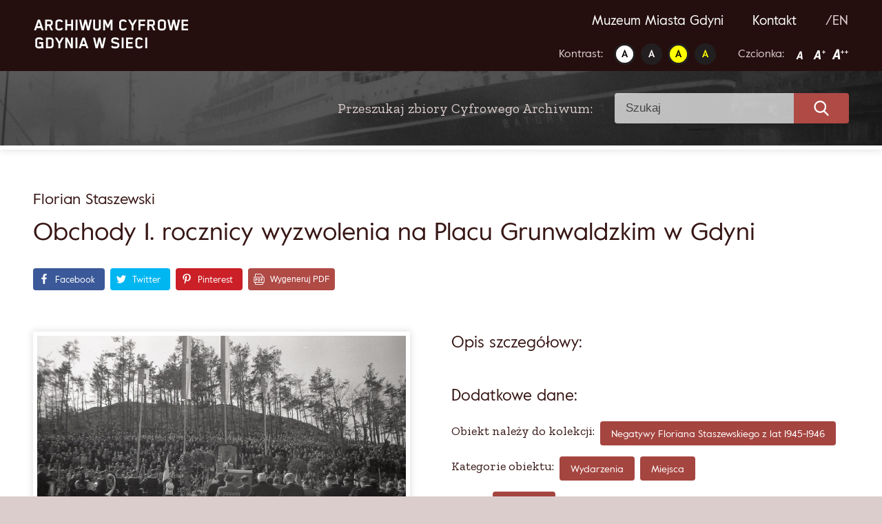

--- FILE ---
content_type: text/html; charset=UTF-8
request_url: https://www.gdyniawsieci.pl/obchody-i-rocznicy-wyzwolenia-gdyni-na-placu-grunwaldzkim-2/
body_size: 10631
content:
<!doctype html>
<html lang="pl-PL" prefix="og: https://ogp.me/ns#">
<head>
	<meta charset="UTF-8">
	<meta name="viewport" content="width=device-width, initial-scale=1">
	<link rel="profile" href="https://gmpg.org/xfn/11">
	
<!-- Optymalizacja wyszukiwarek według Rank Math - https://s.rankmath.com/home -->
<title>Obchody 1. rocznicy wyzwolenia na Placu Grunwaldzkim w Gdyni - Gdynia w sieci</title>
<meta name="robots" content="index, follow, max-snippet:-1, max-video-preview:-1, max-image-preview:large"/>
<link rel="canonical" href="https://www.gdyniawsieci.pl/obchody-i-rocznicy-wyzwolenia-gdyni-na-placu-grunwaldzkim-2/" />
<meta property="og:locale" content="pl_PL" />
<meta property="og:type" content="article" />
<meta property="og:title" content="Obchody 1. rocznicy wyzwolenia na Placu Grunwaldzkim w Gdyni - Gdynia w sieci" />
<meta property="og:url" content="https://www.gdyniawsieci.pl/obchody-i-rocznicy-wyzwolenia-gdyni-na-placu-grunwaldzkim-2/" />
<meta property="og:site_name" content="Gdynia w sieci" />
<meta property="article:section" content="Wydarzenia" />
<meta property="og:updated_time" content="2025-10-08T07:13:13+00:00" />
<meta property="og:image" content="https://www.gdyniawsieci.pl/wp-content/uploads/2020/09/MMG-HM-II-192-101.jpg" />
<meta property="og:image:secure_url" content="https://www.gdyniawsieci.pl/wp-content/uploads/2020/09/MMG-HM-II-192-101.jpg" />
<meta property="og:image:width" content="1400" />
<meta property="og:image:height" content="838" />
<meta property="og:image:alt" content="Obchody 1. rocznicy wyzwolenia na Placu Grunwaldzkim w Gdyni" />
<meta property="og:image:type" content="image/jpeg" />
<meta property="article:published_time" content="2020-08-31T11:53:29+00:00" />
<meta property="article:modified_time" content="2025-10-08T07:13:13+00:00" />
<meta name="twitter:card" content="summary_large_image" />
<meta name="twitter:title" content="Obchody 1. rocznicy wyzwolenia na Placu Grunwaldzkim w Gdyni - Gdynia w sieci" />
<meta name="twitter:image" content="https://www.gdyniawsieci.pl/wp-content/uploads/2020/09/MMG-HM-II-192-101.jpg" />
<meta name="twitter:label1" content="Napisane przez" />
<meta name="twitter:data1" content="Amelia" />
<meta name="twitter:label2" content="Czas czytania" />
<meta name="twitter:data2" content="Mniej niż minuta" />
<script type="application/ld+json" class="rank-math-schema">{"@context":"https://schema.org","@graph":[{"@type":["Person","Organization"],"@id":"https://www.gdyniawsieci.pl/#person","name":"Amelia"},{"@type":"WebSite","@id":"https://www.gdyniawsieci.pl/#website","url":"https://www.gdyniawsieci.pl","name":"Amelia","publisher":{"@id":"https://www.gdyniawsieci.pl/#person"},"inLanguage":"pl-PL"},{"@type":"ImageObject","@id":"https://www.gdyniawsieci.pl/wp-content/uploads/2020/09/MMG-HM-II-192-101.jpg","url":"https://www.gdyniawsieci.pl/wp-content/uploads/2020/09/MMG-HM-II-192-101.jpg","width":"1400","height":"838","inLanguage":"pl-PL"},{"@type":"WebPage","@id":"https://www.gdyniawsieci.pl/obchody-i-rocznicy-wyzwolenia-gdyni-na-placu-grunwaldzkim-2/#webpage","url":"https://www.gdyniawsieci.pl/obchody-i-rocznicy-wyzwolenia-gdyni-na-placu-grunwaldzkim-2/","name":"Obchody 1. rocznicy wyzwolenia na Placu Grunwaldzkim w Gdyni - Gdynia w sieci","datePublished":"2020-08-31T11:53:29+00:00","dateModified":"2025-10-08T07:13:13+00:00","isPartOf":{"@id":"https://www.gdyniawsieci.pl/#website"},"primaryImageOfPage":{"@id":"https://www.gdyniawsieci.pl/wp-content/uploads/2020/09/MMG-HM-II-192-101.jpg"},"inLanguage":"pl-PL"},{"@type":"Person","@id":"https://www.gdyniawsieci.pl/author/amelia/","name":"Amelia","url":"https://www.gdyniawsieci.pl/author/amelia/","image":{"@type":"ImageObject","@id":"https://secure.gravatar.com/avatar/f098e101d78eaa6a4f43aed3da6817f3?s=96&amp;d=mm&amp;r=g","url":"https://secure.gravatar.com/avatar/f098e101d78eaa6a4f43aed3da6817f3?s=96&amp;d=mm&amp;r=g","caption":"Amelia","inLanguage":"pl-PL"}},{"@type":"BlogPosting","headline":"Obchody 1. rocznicy wyzwolenia na Placu Grunwaldzkim w Gdyni - Gdynia w sieci","datePublished":"2020-08-31T11:53:29+00:00","dateModified":"2025-10-08T07:13:13+00:00","author":{"@id":"https://www.gdyniawsieci.pl/author/amelia/"},"publisher":{"@id":"https://www.gdyniawsieci.pl/#person"},"name":"Obchody 1. rocznicy wyzwolenia na Placu Grunwaldzkim w Gdyni - Gdynia w sieci","@id":"https://www.gdyniawsieci.pl/obchody-i-rocznicy-wyzwolenia-gdyni-na-placu-grunwaldzkim-2/#richSnippet","isPartOf":{"@id":"https://www.gdyniawsieci.pl/obchody-i-rocznicy-wyzwolenia-gdyni-na-placu-grunwaldzkim-2/#webpage"},"image":{"@id":"https://www.gdyniawsieci.pl/wp-content/uploads/2020/09/MMG-HM-II-192-101.jpg"},"inLanguage":"pl-PL","mainEntityOfPage":{"@id":"https://www.gdyniawsieci.pl/obchody-i-rocznicy-wyzwolenia-gdyni-na-placu-grunwaldzkim-2/#webpage"}}]}</script>
<!-- /Wtyczka Rank Math WordPress SEO -->

<link rel='dns-prefetch' href='//fonts.googleapis.com' />
<link rel='dns-prefetch' href='//s.w.org' />
		<!-- This site uses the Google Analytics by MonsterInsights plugin v9.10.0 - Using Analytics tracking - https://www.monsterinsights.com/ -->
		<!-- Note: MonsterInsights is not currently configured on this site. The site owner needs to authenticate with Google Analytics in the MonsterInsights settings panel. -->
					<!-- No tracking code set -->
				<!-- / Google Analytics by MonsterInsights -->
		<script type="text/javascript">
window._wpemojiSettings = {"baseUrl":"https:\/\/s.w.org\/images\/core\/emoji\/13.1.0\/72x72\/","ext":".png","svgUrl":"https:\/\/s.w.org\/images\/core\/emoji\/13.1.0\/svg\/","svgExt":".svg","source":{"concatemoji":"https:\/\/www.gdyniawsieci.pl\/wp-includes\/js\/wp-emoji-release.min.js?ver=5.9.12"}};
/*! This file is auto-generated */
!function(e,a,t){var n,r,o,i=a.createElement("canvas"),p=i.getContext&&i.getContext("2d");function s(e,t){var a=String.fromCharCode;p.clearRect(0,0,i.width,i.height),p.fillText(a.apply(this,e),0,0);e=i.toDataURL();return p.clearRect(0,0,i.width,i.height),p.fillText(a.apply(this,t),0,0),e===i.toDataURL()}function c(e){var t=a.createElement("script");t.src=e,t.defer=t.type="text/javascript",a.getElementsByTagName("head")[0].appendChild(t)}for(o=Array("flag","emoji"),t.supports={everything:!0,everythingExceptFlag:!0},r=0;r<o.length;r++)t.supports[o[r]]=function(e){if(!p||!p.fillText)return!1;switch(p.textBaseline="top",p.font="600 32px Arial",e){case"flag":return s([127987,65039,8205,9895,65039],[127987,65039,8203,9895,65039])?!1:!s([55356,56826,55356,56819],[55356,56826,8203,55356,56819])&&!s([55356,57332,56128,56423,56128,56418,56128,56421,56128,56430,56128,56423,56128,56447],[55356,57332,8203,56128,56423,8203,56128,56418,8203,56128,56421,8203,56128,56430,8203,56128,56423,8203,56128,56447]);case"emoji":return!s([10084,65039,8205,55357,56613],[10084,65039,8203,55357,56613])}return!1}(o[r]),t.supports.everything=t.supports.everything&&t.supports[o[r]],"flag"!==o[r]&&(t.supports.everythingExceptFlag=t.supports.everythingExceptFlag&&t.supports[o[r]]);t.supports.everythingExceptFlag=t.supports.everythingExceptFlag&&!t.supports.flag,t.DOMReady=!1,t.readyCallback=function(){t.DOMReady=!0},t.supports.everything||(n=function(){t.readyCallback()},a.addEventListener?(a.addEventListener("DOMContentLoaded",n,!1),e.addEventListener("load",n,!1)):(e.attachEvent("onload",n),a.attachEvent("onreadystatechange",function(){"complete"===a.readyState&&t.readyCallback()})),(n=t.source||{}).concatemoji?c(n.concatemoji):n.wpemoji&&n.twemoji&&(c(n.twemoji),c(n.wpemoji)))}(window,document,window._wpemojiSettings);
</script>
<style type="text/css">
img.wp-smiley,
img.emoji {
	display: inline !important;
	border: none !important;
	box-shadow: none !important;
	height: 1em !important;
	width: 1em !important;
	margin: 0 0.07em !important;
	vertical-align: -0.1em !important;
	background: none !important;
	padding: 0 !important;
}
</style>
	<style id='global-styles-inline-css' type='text/css'>
body{--wp--preset--color--black: #000000;--wp--preset--color--cyan-bluish-gray: #abb8c3;--wp--preset--color--white: #ffffff;--wp--preset--color--pale-pink: #f78da7;--wp--preset--color--vivid-red: #cf2e2e;--wp--preset--color--luminous-vivid-orange: #ff6900;--wp--preset--color--luminous-vivid-amber: #fcb900;--wp--preset--color--light-green-cyan: #7bdcb5;--wp--preset--color--vivid-green-cyan: #00d084;--wp--preset--color--pale-cyan-blue: #8ed1fc;--wp--preset--color--vivid-cyan-blue: #0693e3;--wp--preset--color--vivid-purple: #9b51e0;--wp--preset--gradient--vivid-cyan-blue-to-vivid-purple: linear-gradient(135deg,rgba(6,147,227,1) 0%,rgb(155,81,224) 100%);--wp--preset--gradient--light-green-cyan-to-vivid-green-cyan: linear-gradient(135deg,rgb(122,220,180) 0%,rgb(0,208,130) 100%);--wp--preset--gradient--luminous-vivid-amber-to-luminous-vivid-orange: linear-gradient(135deg,rgba(252,185,0,1) 0%,rgba(255,105,0,1) 100%);--wp--preset--gradient--luminous-vivid-orange-to-vivid-red: linear-gradient(135deg,rgba(255,105,0,1) 0%,rgb(207,46,46) 100%);--wp--preset--gradient--very-light-gray-to-cyan-bluish-gray: linear-gradient(135deg,rgb(238,238,238) 0%,rgb(169,184,195) 100%);--wp--preset--gradient--cool-to-warm-spectrum: linear-gradient(135deg,rgb(74,234,220) 0%,rgb(151,120,209) 20%,rgb(207,42,186) 40%,rgb(238,44,130) 60%,rgb(251,105,98) 80%,rgb(254,248,76) 100%);--wp--preset--gradient--blush-light-purple: linear-gradient(135deg,rgb(255,206,236) 0%,rgb(152,150,240) 100%);--wp--preset--gradient--blush-bordeaux: linear-gradient(135deg,rgb(254,205,165) 0%,rgb(254,45,45) 50%,rgb(107,0,62) 100%);--wp--preset--gradient--luminous-dusk: linear-gradient(135deg,rgb(255,203,112) 0%,rgb(199,81,192) 50%,rgb(65,88,208) 100%);--wp--preset--gradient--pale-ocean: linear-gradient(135deg,rgb(255,245,203) 0%,rgb(182,227,212) 50%,rgb(51,167,181) 100%);--wp--preset--gradient--electric-grass: linear-gradient(135deg,rgb(202,248,128) 0%,rgb(113,206,126) 100%);--wp--preset--gradient--midnight: linear-gradient(135deg,rgb(2,3,129) 0%,rgb(40,116,252) 100%);--wp--preset--duotone--dark-grayscale: url('#wp-duotone-dark-grayscale');--wp--preset--duotone--grayscale: url('#wp-duotone-grayscale');--wp--preset--duotone--purple-yellow: url('#wp-duotone-purple-yellow');--wp--preset--duotone--blue-red: url('#wp-duotone-blue-red');--wp--preset--duotone--midnight: url('#wp-duotone-midnight');--wp--preset--duotone--magenta-yellow: url('#wp-duotone-magenta-yellow');--wp--preset--duotone--purple-green: url('#wp-duotone-purple-green');--wp--preset--duotone--blue-orange: url('#wp-duotone-blue-orange');--wp--preset--font-size--small: 13px;--wp--preset--font-size--medium: 20px;--wp--preset--font-size--large: 36px;--wp--preset--font-size--x-large: 42px;}.has-black-color{color: var(--wp--preset--color--black) !important;}.has-cyan-bluish-gray-color{color: var(--wp--preset--color--cyan-bluish-gray) !important;}.has-white-color{color: var(--wp--preset--color--white) !important;}.has-pale-pink-color{color: var(--wp--preset--color--pale-pink) !important;}.has-vivid-red-color{color: var(--wp--preset--color--vivid-red) !important;}.has-luminous-vivid-orange-color{color: var(--wp--preset--color--luminous-vivid-orange) !important;}.has-luminous-vivid-amber-color{color: var(--wp--preset--color--luminous-vivid-amber) !important;}.has-light-green-cyan-color{color: var(--wp--preset--color--light-green-cyan) !important;}.has-vivid-green-cyan-color{color: var(--wp--preset--color--vivid-green-cyan) !important;}.has-pale-cyan-blue-color{color: var(--wp--preset--color--pale-cyan-blue) !important;}.has-vivid-cyan-blue-color{color: var(--wp--preset--color--vivid-cyan-blue) !important;}.has-vivid-purple-color{color: var(--wp--preset--color--vivid-purple) !important;}.has-black-background-color{background-color: var(--wp--preset--color--black) !important;}.has-cyan-bluish-gray-background-color{background-color: var(--wp--preset--color--cyan-bluish-gray) !important;}.has-white-background-color{background-color: var(--wp--preset--color--white) !important;}.has-pale-pink-background-color{background-color: var(--wp--preset--color--pale-pink) !important;}.has-vivid-red-background-color{background-color: var(--wp--preset--color--vivid-red) !important;}.has-luminous-vivid-orange-background-color{background-color: var(--wp--preset--color--luminous-vivid-orange) !important;}.has-luminous-vivid-amber-background-color{background-color: var(--wp--preset--color--luminous-vivid-amber) !important;}.has-light-green-cyan-background-color{background-color: var(--wp--preset--color--light-green-cyan) !important;}.has-vivid-green-cyan-background-color{background-color: var(--wp--preset--color--vivid-green-cyan) !important;}.has-pale-cyan-blue-background-color{background-color: var(--wp--preset--color--pale-cyan-blue) !important;}.has-vivid-cyan-blue-background-color{background-color: var(--wp--preset--color--vivid-cyan-blue) !important;}.has-vivid-purple-background-color{background-color: var(--wp--preset--color--vivid-purple) !important;}.has-black-border-color{border-color: var(--wp--preset--color--black) !important;}.has-cyan-bluish-gray-border-color{border-color: var(--wp--preset--color--cyan-bluish-gray) !important;}.has-white-border-color{border-color: var(--wp--preset--color--white) !important;}.has-pale-pink-border-color{border-color: var(--wp--preset--color--pale-pink) !important;}.has-vivid-red-border-color{border-color: var(--wp--preset--color--vivid-red) !important;}.has-luminous-vivid-orange-border-color{border-color: var(--wp--preset--color--luminous-vivid-orange) !important;}.has-luminous-vivid-amber-border-color{border-color: var(--wp--preset--color--luminous-vivid-amber) !important;}.has-light-green-cyan-border-color{border-color: var(--wp--preset--color--light-green-cyan) !important;}.has-vivid-green-cyan-border-color{border-color: var(--wp--preset--color--vivid-green-cyan) !important;}.has-pale-cyan-blue-border-color{border-color: var(--wp--preset--color--pale-cyan-blue) !important;}.has-vivid-cyan-blue-border-color{border-color: var(--wp--preset--color--vivid-cyan-blue) !important;}.has-vivid-purple-border-color{border-color: var(--wp--preset--color--vivid-purple) !important;}.has-vivid-cyan-blue-to-vivid-purple-gradient-background{background: var(--wp--preset--gradient--vivid-cyan-blue-to-vivid-purple) !important;}.has-light-green-cyan-to-vivid-green-cyan-gradient-background{background: var(--wp--preset--gradient--light-green-cyan-to-vivid-green-cyan) !important;}.has-luminous-vivid-amber-to-luminous-vivid-orange-gradient-background{background: var(--wp--preset--gradient--luminous-vivid-amber-to-luminous-vivid-orange) !important;}.has-luminous-vivid-orange-to-vivid-red-gradient-background{background: var(--wp--preset--gradient--luminous-vivid-orange-to-vivid-red) !important;}.has-very-light-gray-to-cyan-bluish-gray-gradient-background{background: var(--wp--preset--gradient--very-light-gray-to-cyan-bluish-gray) !important;}.has-cool-to-warm-spectrum-gradient-background{background: var(--wp--preset--gradient--cool-to-warm-spectrum) !important;}.has-blush-light-purple-gradient-background{background: var(--wp--preset--gradient--blush-light-purple) !important;}.has-blush-bordeaux-gradient-background{background: var(--wp--preset--gradient--blush-bordeaux) !important;}.has-luminous-dusk-gradient-background{background: var(--wp--preset--gradient--luminous-dusk) !important;}.has-pale-ocean-gradient-background{background: var(--wp--preset--gradient--pale-ocean) !important;}.has-electric-grass-gradient-background{background: var(--wp--preset--gradient--electric-grass) !important;}.has-midnight-gradient-background{background: var(--wp--preset--gradient--midnight) !important;}.has-small-font-size{font-size: var(--wp--preset--font-size--small) !important;}.has-medium-font-size{font-size: var(--wp--preset--font-size--medium) !important;}.has-large-font-size{font-size: var(--wp--preset--font-size--large) !important;}.has-x-large-font-size{font-size: var(--wp--preset--font-size--x-large) !important;}
</style>
<link rel='stylesheet' id='ok-google-fonts-css'  href='//fonts.googleapis.com/css2?family=Zilla+Slab%3Awght%40400%3B600&#038;display=swap&#038;subset=latin-ext&#038;ver=5.9.12' type='text/css' media='all' />
<link rel='stylesheet' id='ok-gallery-css'  href='https://www.gdyniawsieci.pl/wp-content/themes/gdynia/css/lightgallery.min.css?ver=5.9.12' type='text/css' media='all' />
<link rel='stylesheet' id='ok-style-css'  href='https://www.gdyniawsieci.pl/wp-content/themes/gdynia/css/style.css?ver=5.9.12' type='text/css' media='all' />
<script type='text/javascript' src='https://www.gdyniawsieci.pl/wp-includes/js/jquery/jquery.min.js?ver=3.6.0' id='jquery-core-js'></script>
<script type='text/javascript' src='https://www.gdyniawsieci.pl/wp-includes/js/jquery/jquery-migrate.min.js?ver=3.3.2' id='jquery-migrate-js'></script>
<link rel="https://api.w.org/" href="https://www.gdyniawsieci.pl/wp-json/" /><link rel="alternate" type="application/json" href="https://www.gdyniawsieci.pl/wp-json/wp/v2/posts/358" /><meta name="generator" content="WordPress 5.9.12" />
<link rel='shortlink' href='https://www.gdyniawsieci.pl/?p=358' />
<link rel="alternate" type="application/json+oembed" href="https://www.gdyniawsieci.pl/wp-json/oembed/1.0/embed?url=https%3A%2F%2Fwww.gdyniawsieci.pl%2Fobchody-i-rocznicy-wyzwolenia-gdyni-na-placu-grunwaldzkim-2%2F" />
<link rel="alternate" type="text/xml+oembed" href="https://www.gdyniawsieci.pl/wp-json/oembed/1.0/embed?url=https%3A%2F%2Fwww.gdyniawsieci.pl%2Fobchody-i-rocznicy-wyzwolenia-gdyni-na-placu-grunwaldzkim-2%2F&#038;format=xml" />
<link rel="alternate" href="https://www.gdyniawsieci.pl/obchody-i-rocznicy-wyzwolenia-gdyni-na-placu-grunwaldzkim-2/" hreflang="pl" />
<link rel="alternate" href="https://www.gdyniawsieci.pl/en/obchody-i-rocznicy-wyzwolenia-gdyni-na-placu-grunwaldzkim-2/" hreflang="en" />
<link rel="icon" href="https://www.gdyniawsieci.pl/wp-content/uploads/2020/12/favicon.ico" sizes="32x32" />
<link rel="icon" href="https://www.gdyniawsieci.pl/wp-content/uploads/2020/12/favicon.ico" sizes="192x192" />
<link rel="apple-touch-icon" href="https://www.gdyniawsieci.pl/wp-content/uploads/2020/12/favicon.ico" />
<meta name="msapplication-TileImage" content="https://www.gdyniawsieci.pl/wp-content/uploads/2020/12/favicon.ico" />
	<meta property="og:description" content="Sprawdź zasoby cyfrowego archiwum Gdynia w Sieci" />
	<!-- Global site tag (gtag.js) - Google Analytics -->

<script async src="https://www.googletagmanager.com/gtag/js?id=UA-111259031-1"></script>

<script>
window.dataLayer = window.dataLayer || [];
function gtag(){dataLayer.push(arguments);}
gtag('js', new Date());

gtag('config', 'UA-111259031-1');
</script>
</head>

<body class="post-template-default single single-post postid-358 single-format-standard">

	<!-- LOADER -->
	<!-- <div id="loading-cover" class="loading-cover">
		<img src="https://www.gdyniawsieci.pl/wp-content/themes/gdynia/img/svg/logo.svg" alt="Gdynia w sieci">
	</div> -->

	<div id="page" class="site">

		<a class="skip-link" href="#main"> Przejdź do treści </a>



		<!-- MOBILE HEADER -->
		<div class="d-lg-none">
			<header class="main-header header-mobile">
  <div class="header-mobile__sticky">
    <div class="wrapper">
      <div class="header-mobile__row">

        <div class="header-mobile__left">
          <!-- LOGO -->
                    <div class="header-mobile__logo">
            <a href="https://www.gdyniawsieci.pl">
              <img src="https://www.gdyniawsieci.pl/wp-content/uploads/2020/08/logo.svg" alt="Gdynia w sieci">
            </a>
          </div>
        </div>


        <div class="header-mobile__right">

          <!-- HAMBURGER -->
          <div class="header-mobile__hamburger hamburger hamburger--spring">
      			<div class="hamburger-box">
      				<div class="hamburger-inner"></div>
      			</div>
      		</div>
        </div>

      </div>
    </div>



    <!-- MOBILE NAV -->
    <nav class="nav-mobile">
      <div class="container">
        <div class="menu-main-menu-container"><ul id="primary-menu" class="menu"><li id="menu-item-195" class="menu-item menu-item-type-custom menu-item-object-custom menu-item-195"><a target="_blank" rel="noopener" href="https://www.muzeumgdynia.pl/">Muzeum Miasta Gdyni</a></li>
<li id="menu-item-193" class="menu-item menu-item-type-post_type menu-item-object-page menu-item-193"><a href="https://www.gdyniawsieci.pl/kontakt/">Kontakt</a></li>
</ul></div>
        <div class="menu-languages-container"><ul id="languages-menu" class="menu"><li id="menu-item-6682-en" class="lang-item lang-item-211 lang-item-en lang-item-first menu-item menu-item-type-custom menu-item-object-custom menu-item-6682-en"><a href="https://www.gdyniawsieci.pl/en/obchody-i-rocznicy-wyzwolenia-gdyni-na-placu-grunwaldzkim-2/" hreflang="en-GB" lang="en-GB">/EN</a></li>
</ul></div>

        <div class="wcag">
          <div class="wrapper">
            <div class="wcag__flex-wrapper">

              <div class="wcag__section  wcag__contrast">
                <span class="wcag__section__title"> Kontrast:</span>
                <ul class="wcag__list">
                  <li><a class="set-contrast" data-setting="1" href=""> <img src="https://www.gdyniawsieci.pl/wp-content/themes/gdynia/img/contr_1.png" alt="Kontrast 1"> </a></li>
                  <li><a class="set-contrast" data-setting="2" href=""> <img src="https://www.gdyniawsieci.pl/wp-content/themes/gdynia/img/contr_2.png" alt="Kontrast 2"> </a></li>
                  <li><a class="set-contrast" data-setting="3" href=""> <img src="https://www.gdyniawsieci.pl/wp-content/themes/gdynia/img/contr_3.png" alt="Kontrast 3"> </a></li>
                  <li><a class="set-contrast" data-setting="4" href=""> <img src="https://www.gdyniawsieci.pl/wp-content/themes/gdynia/img/contr_4.png" alt="Kontrast 4"> </a></li>
                </ul>
              </div>

              <div class="wcag__section wcag__font">
                <span class="wcag__section__title">Czcionka:</span>
                <ul class="wcag__list">
                  <li><a class="set-font-size" data-size="1" href=""> <img src="https://www.gdyniawsieci.pl/wp-content/themes/gdynia/img/a.png" alt="Czcionka 1"> </a></li>
                  <li><a class="set-font-size" data-size="2" href=""> <img src="https://www.gdyniawsieci.pl/wp-content/themes/gdynia/img/a_plus.png" alt="Czcionka 2"> </a></li>
                  <li><a class="set-font-size" data-size="3" href=""> <img src="https://www.gdyniawsieci.pl/wp-content/themes/gdynia/img/a_plus_plus.png" alt="Czcionka 3"> </a></li>
                </ul>
              </div>

            </div>
          </div>
        </div>

      </div>
    </nav>

  </div>

</header><!-- #masthead -->
		</div>

		<!-- DESKTOP HEADER -->
		<div class="d-none d-lg-block">
			<header class="main-header header-desktop wrapper">

  <!-- LOGO -->
    <a class="logo-link" href="https://www.gdyniawsieci.pl/">
    <img class="header-desktop__logo inject-me" src="https://www.gdyniawsieci.pl/wp-content/uploads/2020/08/logo.svg" alt="Gdynia w sieci">
  </a>



  <div>
    <!-- DESKTOP NAV -->
    <nav class="header-desktop__nav nav-desktop">
      <div class="menu-main-menu-container"><ul id="primary-menu" class="menu"><li class="menu-item menu-item-type-custom menu-item-object-custom menu-item-195"><a target="_blank" rel="noopener" href="https://www.muzeumgdynia.pl/">Muzeum Miasta Gdyni</a></li>
<li class="menu-item menu-item-type-post_type menu-item-object-page menu-item-193"><a href="https://www.gdyniawsieci.pl/kontakt/">Kontakt</a></li>
</ul></div>
      <div class="menu-languages-container"><ul id="languages-menu" class="menu"><li class="lang-item lang-item-211 lang-item-en lang-item-first menu-item menu-item-type-custom menu-item-object-custom menu-item-6682-en"><a href="https://www.gdyniawsieci.pl/en/obchody-i-rocznicy-wyzwolenia-gdyni-na-placu-grunwaldzkim-2/" hreflang="en-GB" lang="en-GB">/EN</a></li>
</ul></div>    </nav>


    <div class="wcag">
      <div class="wrapper">
        <div class="wcag__flex-wrapper">

          <div class="wcag__section  wcag__contrast">
            <span class="wcag__section__title"> Kontrast:</span>
            <ul class="wcag__list">
              <li><a class="set-contrast" data-setting="1" href=""> <img src="https://www.gdyniawsieci.pl/wp-content/themes/gdynia/img/contr_1.png" alt="Kontrast 1"> </a></li>
              <li><a class="set-contrast" data-setting="2" href=""> <img src="https://www.gdyniawsieci.pl/wp-content/themes/gdynia/img/contr_2.png" alt="Kontrast 2"> </a></li>
              <li><a class="set-contrast" data-setting="3" href=""> <img src="https://www.gdyniawsieci.pl/wp-content/themes/gdynia/img/contr_3.png" alt="Kontrast 3"> </a></li>
              <li><a class="set-contrast" data-setting="4" href=""> <img src="https://www.gdyniawsieci.pl/wp-content/themes/gdynia/img/contr_4.png" alt="Kontrast 4"> </a></li>
            </ul>
          </div>

          <div class="wcag__section  wcag__contrast">
            <span class="wcag__section__title">Czcionka:</span>
            <ul class="wcag__list">
              <li><a class="set-font-size" data-size="1" href=""> <img src="https://www.gdyniawsieci.pl/wp-content/themes/gdynia/img/a.png" alt="Czcionka 1"> </a></li>
              <li><a class="set-font-size" data-size="2" href=""> <img src="https://www.gdyniawsieci.pl/wp-content/themes/gdynia/img/a_plus.png" alt="Czcionka 2"> </a></li>
              <li><a class="set-font-size" data-size="3" href=""> <img src="https://www.gdyniawsieci.pl/wp-content/themes/gdynia/img/a_plus_plus.png" alt="Czcionka 3"> </a></li>
            </ul>
          </div>

        </div>
      </div>
    </div>
  </div>



</header>
		</div>



		<!-- SEARCH BAR - FRONT PAGE -->
				  <div class="search-bar-subpage wrapper">
		    <p class="search-bar-subpage__title zilla">Przeszukaj zbiory Cyfrowego Archiwum: </p>
		    <style>
  .search-form {
    display: block;
  }
  .search-main-field {
    display: flex;
  }
  .search-filters {
    display: flex;
  }
</style>

<form id="searchform" class="search-form" method="get" action="https://www.gdyniawsieci.pl/">
  <div class="search-main-field">

  <input type="text" class="search-field" name="s" placeholder="Szukaj" value="">

  <label class="submit-label">
    <img src="https://www.gdyniawsieci.pl/wp-content/themes/gdynia/img/svg/search.svg" alt="search" class="inject-me">
    <input type="submit" value="">
  </label>
  </div>
  <input type="hidden" value="post" name="post_type">
    <input type="hidden" id="cat_name" name="category_name">
    <input type="hidden" id="cat_dates" name="dating">
    <input type="hidden" id="cat_collection" name="collection">
    <input type="hidden" id="cat_type" name="type">
    <input type="hidden" id="cat_type2" name="type2">
</form>
		  </div>
		

		<div id="content" class="site-content">

	<div id="primary" class="content-area">
		<main id="main" class="site-main">

		

		<article class="single-content">
			<div class="wrapper">
				<header>
											<h3 class="title-author"> Florian Staszewski </h3>
											<h1 class="headline">Obchody 1. rocznicy wyzwolenia na Placu Grunwaldzkim w Gdyni</h1>
						<div class="share-buttons">
														<div class="shared-counts-wrap shortcode style-block"><a href="https://www.facebook.com/sharer/sharer.php?u=https://www.gdyniawsieci.pl/obchody-i-rocznicy-wyzwolenia-gdyni-na-placu-grunwaldzkim-2/&amp;display=popup&amp;ref=plugin&amp;src=share_button" title="Share on Facebook"  target="_blank"  rel="nofollow noopener noreferrer"  class="shared-counts-button facebook shared-counts-no-count" data-postid="358" data-social-network="Facebook" data-social-action="Share" data-social-target="https://www.gdyniawsieci.pl/obchody-i-rocznicy-wyzwolenia-gdyni-na-placu-grunwaldzkim-2/"><span class="shared-counts-icon-label"><span class="shared-counts-icon"><svg version="1.1" xmlns="http://www.w3.org/2000/svg" width="18.8125" height="32" viewBox="0 0 602 1024"><path d="M548 6.857v150.857h-89.714q-49.143 0-66.286 20.571t-17.143 61.714v108h167.429l-22.286 169.143h-145.143v433.714h-174.857v-433.714h-145.714v-169.143h145.714v-124.571q0-106.286 59.429-164.857t158.286-58.571q84 0 130.286 6.857z"></path></svg></span><span class="shared-counts-label">Facebook</span></span></a><a href="https://twitter.com/share?url=https://www.gdyniawsieci.pl/obchody-i-rocznicy-wyzwolenia-gdyni-na-placu-grunwaldzkim-2/&amp;text=Obchody%201.%20rocznicy%20wyzwolenia%20na%20Placu%20Grunwaldzkim%20w%20Gdyni" title="Share on Twitter"  target="_blank"  rel="nofollow noopener noreferrer"  class="shared-counts-button twitter shared-counts-no-count" data-postid="358" data-social-network="Twitter" data-social-action="Tweet" data-social-target="https://www.gdyniawsieci.pl/obchody-i-rocznicy-wyzwolenia-gdyni-na-placu-grunwaldzkim-2/"><span class="shared-counts-icon-label"><span class="shared-counts-icon"><svg version="1.1" xmlns="http://www.w3.org/2000/svg" width="29.71875" height="32" viewBox="0 0 951 1024"><path d="M925.714 233.143q-38.286 56-92.571 95.429 0.571 8 0.571 24 0 74.286-21.714 148.286t-66 142-105.429 120.286-147.429 83.429-184.571 31.143q-154.857 0-283.429-82.857 20 2.286 44.571 2.286 128.571 0 229.143-78.857-60-1.143-107.429-36.857t-65.143-91.143q18.857 2.857 34.857 2.857 24.571 0 48.571-6.286-64-13.143-106-63.714t-42-117.429v-2.286q38.857 21.714 83.429 23.429-37.714-25.143-60-65.714t-22.286-88q0-50.286 25.143-93.143 69.143 85.143 168.286 136.286t212.286 56.857q-4.571-21.714-4.571-42.286 0-76.571 54-130.571t130.571-54q80 0 134.857 58.286 62.286-12 117.143-44.571-21.143 65.714-81.143 101.714 53.143-5.714 106.286-28.571z"></path></svg></span><span class="shared-counts-label">Tweet</span></span></a><a href="https://pinterest.com/pin/create/button/?url=https://www.gdyniawsieci.pl/obchody-i-rocznicy-wyzwolenia-gdyni-na-placu-grunwaldzkim-2/&amp;media=https://www.gdyniawsieci.pl/wp-content/uploads/2020/09/MMG-HM-II-192-101.jpg&amp;description=Obchody 1. rocznicy wyzwolenia na Placu Grunwaldzkim w Gdyni" title="Share on Pinterest"  target="_blank"  rel="nofollow noopener noreferrer"  class="shared-counts-button pinterest shared-counts-no-count" data-postid="358" data-pin-do="none" data-social-network="Pinterest" data-social-action="Pin" data-social-target="https://www.gdyniawsieci.pl/obchody-i-rocznicy-wyzwolenia-gdyni-na-placu-grunwaldzkim-2/"><span class="shared-counts-icon-label"><span class="shared-counts-icon"><svg version="1.1" xmlns="http://www.w3.org/2000/svg" width="22.84375" height="32" viewBox="0 0 731 1024"><path d="M0 341.143q0-61.714 21.429-116.286t59.143-95.143 86.857-70.286 105.714-44.571 115.429-14.857q90.286 0 168 38t126.286 110.571 48.571 164q0 54.857-10.857 107.429t-34.286 101.143-57.143 85.429-82.857 58.857-108 22q-38.857 0-77.143-18.286t-54.857-50.286q-5.714 22.286-16 64.286t-13.429 54.286-11.714 40.571-14.857 40.571-18.286 35.714-26.286 44.286-35.429 49.429l-8 2.857-5.143-5.714q-8.571-89.714-8.571-107.429 0-52.571 12.286-118t38-164.286 29.714-116q-18.286-37.143-18.286-96.571 0-47.429 29.714-89.143t75.429-41.714q34.857 0 54.286 23.143t19.429 58.571q0 37.714-25.143 109.143t-25.143 106.857q0 36 25.714 59.714t62.286 23.714q31.429 0 58.286-14.286t44.857-38.857 32-54.286 21.714-63.143 11.429-63.429 3.714-56.857q0-98.857-62.571-154t-163.143-55.143q-114.286 0-190.857 74t-76.571 187.714q0 25.143 7.143 48.571t15.429 37.143 15.429 26 7.143 17.429q0 16-8.571 41.714t-21.143 25.714q-1.143 0-9.714-1.714-29.143-8.571-51.714-32t-34.857-54-18.571-61.714-6.286-60.857z"></path></svg></span><span class="shared-counts-label">Pin</span></span></a></div> 							<form method="post" target="_blank">
		<input type="hidden" name="post_iddd" value="358">
		<input type="hidden" name="post_language" value="pl_PL">
		<input type="submit" class="ok-create-pdf"  value="Wygeneruj&nbsp;PDF">
	</form>						</div>


				</header>

				<section>
					<div class="row">

						<div class="col-xl-6">

							<div id="lightgallery" class="single-photos">
								
																	<div class="lightgallery__item" data-src="https://www.gdyniawsieci.pl/wp-content/uploads/2020/09/MMG-HM-II-192-101.jpg">
										<img src="https://www.gdyniawsieci.pl/wp-content/uploads/2020/09/MMG-HM-II-192-101-960x575.jpg" alt="" class="wp-post-image">
									</div>
								
								<div class="gallery">

									<div class="row">
																			</div>
								</div>
							</div>

							<div class="d-none d-xl-block">
								<div class="prev-next-posts">
  <div class="wrapper">

    <nav class="prev-next-posts-nav">
      <a href="https://www.gdyniawsieci.pl/statek-handlowy-morska-wola-w-doku-stoczni-w-gdyni/" class="btn"> &laquo; Poprzedni object</a> <a href="https://www.gdyniawsieci.pl/uroczystosc-na-placu-grunwaldzkim-z-okazji-i-rocznicy-wyzwolenia-gdyni/" class="btn">Następny objekt &raquo;</a>    </nav>

  </div>
</div>
							</div>


						</div>


						<div class="col-xl-6">

							<!-- DESCRIPTION -->
							<h6 id="description" class="headline headline--sm mb24"> Opis szczegółowy:</h6>
							<div class="mb48">
															</div>

							<div class="post-more-info">

								<h6 id="description" class="headline headline--sm mb24"> Dodatkowe dane:</h6>

								<!-- COLLECTION -->
								<div class="term-list">
									<p> Obiekt należy do kolekcji:</p>
									<a class="btn btn--xs" href="https://www.gdyniawsieci.pl/kolekcja/negatywy-floriana-staszewskiego-z-lat-1945-1946/">Negatywy Floriana Staszewskiego z lat 1945-1946</a>								</div>

								<!-- CATEGORIES -->
								<div class="term-list">
									<p>Kategorie obiektu:</p>
									<a class="btn btn--xs" href="https://www.gdyniawsieci.pl/category/wydarzenia/">Wydarzenia</a> <a class="btn btn--xs" href="https://www.gdyniawsieci.pl/category/miejsca/">Miejsca</a>								</div>

								<!-- DATING -->
																	<div class="term-list">
										<p> Okres:</p>
										<a class="btn btn--xs" href="https://www.gdyniawsieci.pl/zakres-dat/1945-1949/">1945-1949</a>									</div>
								

								<!-- TYPE -->
																	<div class="term-list">
										<p> Technika:</p>
										<a class="btn btn--xs" href="https://www.gdyniawsieci.pl/technika/fotografia/">fotografia</a>									</div>
								
								<!-- TYPE2 -->
																	<div class="term-list">
										<p>Rodzaj/typ:</p>
										<a class="btn btn--xs" href="https://www.gdyniawsieci.pl/rodzaj/negatyw-celuloidowy/">Negatyw celuloidowy</a>									</div>
								

								<!-- AUTHOR -->
																	<p>Autor: <span class="color">Florian Staszewski</span>
										</p>
								
								<!-- DATE -->
																	<p>Data: <span class="color">04.1946</span>
										</p>
								

								<!-- SIGNATURE -->
																	<p>Sygnatura: <span class="color">MMG/HM/II/192/100</span>
										</p>
								

								<!-- DIMENSIONS -->
																	<p>Wymiary: <span class="color"> 2,4x3,7 cm</span>
										</p>
								
								<!-- MATERIAL -->
																	<p>Tworzywo: <span class="color">klisza celuloidowa</span>
										</p>
								

								<!-- LICENSE -->
																	<p>Licencja: <span class="color">CC BY-NC-ND 3.0 PL</span>
										</p>
															</div>

						</div>



					</div>


				</section>

				<div class="d-xl-none">
					<div class="prev-next-posts">
  <div class="wrapper">

    <nav class="prev-next-posts-nav">
      <a href="https://www.gdyniawsieci.pl/statek-handlowy-morska-wola-w-doku-stoczni-w-gdyni/" class="btn"> &laquo; Poprzedni object</a> <a href="https://www.gdyniawsieci.pl/uroczystosc-na-placu-grunwaldzkim-z-okazji-i-rocznicy-wyzwolenia-gdyni/" class="btn">Następny objekt &raquo;</a>    </nav>

  </div>
</div>
				</div>

			</div>



						<div class="main-collections main-collections--single">
			

				<div class="wrapper">
					<h2 class="headline">Odkryj inne kolekcje:</h2>
				</div>


				<div class="wrapper wrapper--collections">
					

					<div id="owl-collection" class="owl-carousel owl-theme">

													<div class="item collection">
								<a href="https://www.gdyniawsieci.pl/kolekcja/plakaty-afisze/">
									<div class="collection__photo-wrapper">
										<div class="collection__photo">

											<div class="collection__photo__left">
												<div class="collection__photo-box" style="background-image: url('https://www.gdyniawsieci.pl/wp-content/uploads/2020/09/MMG-PL-I-323-1-400x569.jpg')"></div>
											</div>
											<div class="collection__photo__right">
												<div class="collection__photo-box" style="background-image: url('https://www.gdyniawsieci.pl/wp-content/uploads/2020/09/MMG-PL-I-341-1-400x560.jpg')"></div>
												<div class="collection__photo-box" style="background-image: url('https://www.gdyniawsieci.pl/wp-content/uploads/2020/09/MMG-PL-I-307-1-400x284.jpg')"></div>
											</div>
										</div>
									</div>
									<h4 class="headline headline--sm zilla"> Plakaty - Afisze (33)</h4>
								</a>
							</div>
													<div class="item collection">
								<a href="https://www.gdyniawsieci.pl/kolekcja/historia-szkolnego-mundurka/">
									<div class="collection__photo-wrapper">
										<div class="collection__photo">

											<div class="collection__photo__left">
												<div class="collection__photo-box" style="background-image: url('https://www.gdyniawsieci.pl/wp-content/uploads/2020/09/MMG-HM-II-2149-1-400x249.jpg')"></div>
											</div>
											<div class="collection__photo__right">
												<div class="collection__photo-box" style="background-image: url('https://www.gdyniawsieci.pl/wp-content/uploads/2020/09/MMG-HM-II-511-2-1-400x293.jpg')"></div>
												<div class="collection__photo-box" style="background-image: url('https://www.gdyniawsieci.pl/wp-content/uploads/2020/09/MMG-HM-II-2133-70-1-400x246.jpg')"></div>
											</div>
										</div>
									</div>
									<h4 class="headline headline--sm zilla"> Historia szkolnego mundurka (29)</h4>
								</a>
							</div>
													<div class="item collection">
								<a href="https://www.gdyniawsieci.pl/kolekcja/bohaterowie-gdyni/">
									<div class="collection__photo-wrapper">
										<div class="collection__photo">

											<div class="collection__photo__left">
												<div class="collection__photo-box" style="background-image: url('https://www.gdyniawsieci.pl/wp-content/uploads/2020/09/MMG-HM-II-2738-1-400x250.jpg')"></div>
											</div>
											<div class="collection__photo__right">
												<div class="collection__photo-box" style="background-image: url('https://www.gdyniawsieci.pl/wp-content/uploads/2020/09/MMG-HM-II-3193-46-1-400x296.jpg')"></div>
												<div class="collection__photo-box" style="background-image: url('https://www.gdyniawsieci.pl/wp-content/uploads/2020/09/MMG-HM-II-3009-56-1-400x216.jpg')"></div>
											</div>
										</div>
									</div>
									<h4 class="headline headline--sm zilla"> Bohaterowie Gdyni (29)</h4>
								</a>
							</div>
													<div class="item collection">
								<a href="https://www.gdyniawsieci.pl/kolekcja/gdynia-w-obiektywie-edmunda-zdanowskiego/">
									<div class="collection__photo-wrapper">
										<div class="collection__photo">

											<div class="collection__photo__left">
												<div class="collection__photo-box" style="background-image: url('https://www.gdyniawsieci.pl/wp-content/uploads/2020/09/MMG-HM-II-845-37-400x264.jpg')"></div>
											</div>
											<div class="collection__photo__right">
												<div class="collection__photo-box" style="background-image: url('https://www.gdyniawsieci.pl/wp-content/uploads/2020/09/MMG-HM-II-847-14-400x270.jpg')"></div>
												<div class="collection__photo-box" style="background-image: url('https://www.gdyniawsieci.pl/wp-content/uploads/2020/09/MMG-HM-II-847-1-1-400x257.jpg')"></div>
											</div>
										</div>
									</div>
									<h4 class="headline headline--sm zilla"> Gdynia w obiektywie Edmunda Zdanowskiego (336)</h4>
								</a>
							</div>
													<div class="item collection">
								<a href="https://www.gdyniawsieci.pl/kolekcja/ksiega-pamiatkowa-miasta-gdyni-w-wojewodztwie-pomorskiem/">
									<div class="collection__photo-wrapper">
										<div class="collection__photo">

											<div class="collection__photo__left">
												<div class="collection__photo-box" style="background-image: url('https://www.gdyniawsieci.pl/wp-content/uploads/2024/07/DSC0039-1-400x286.jpg')"></div>
											</div>
											<div class="collection__photo__right">
												<div class="collection__photo-box" style="background-image: url('https://www.gdyniawsieci.pl/wp-content/uploads/2024/07/DSC0027-400x267.jpg')"></div>
												<div class="collection__photo-box" style="background-image: url('https://www.gdyniawsieci.pl/wp-content/uploads/2024/07/DSC0044-400x267.jpg')"></div>
											</div>
										</div>
									</div>
									<h4 class="headline headline--sm zilla"> Księga pamiątkowa Miasta Gdyni w Województwie Pomorskiem (1)</h4>
								</a>
							</div>
													<div class="item collection">
								<a href="https://www.gdyniawsieci.pl/kolekcja/piasek-woda-moda-dawna-gdynia-na-plazy/">
									<div class="collection__photo-wrapper">
										<div class="collection__photo">

											<div class="collection__photo__left">
												<div class="collection__photo-box" style="background-image: url('https://www.gdyniawsieci.pl/wp-content/uploads/2020/09/MMG-HM-II-4350-1-400x257.jpg')"></div>
											</div>
											<div class="collection__photo__right">
												<div class="collection__photo-box" style="background-image: url('https://www.gdyniawsieci.pl/wp-content/uploads/2020/09/MMG-HM-II-3005-1-400x603.jpg')"></div>
												<div class="collection__photo-box" style="background-image: url('https://www.gdyniawsieci.pl/wp-content/uploads/2020/09/Rfot-I-19-60-1-400x273.jpg')"></div>
											</div>
										</div>
									</div>
									<h4 class="headline headline--sm zilla"> Piasek, woda, moda. Dawna Gdynia na plaży (29)</h4>
								</a>
							</div>
													<div class="item collection">
								<a href="https://www.gdyniawsieci.pl/kolekcja/miejskie-towarzystwo-komunikacyjne-w-gdyni/">
									<div class="collection__photo-wrapper">
										<div class="collection__photo">

											<div class="collection__photo__left">
												<div class="collection__photo-box" style="background-image: url('https://www.gdyniawsieci.pl/wp-content/uploads/2020/09/MMG-HM-II-518-12-1-400x288.jpg')"></div>
											</div>
											<div class="collection__photo__right">
												<div class="collection__photo-box" style="background-image: url('https://www.gdyniawsieci.pl/wp-content/uploads/2020/09/MMG-HM-II-518-1-1-400x293.jpg')"></div>
												<div class="collection__photo-box" style="background-image: url('https://www.gdyniawsieci.pl/wp-content/uploads/2020/09/MMG-HM-II-518-16-1-400x271.jpg')"></div>
											</div>
										</div>
									</div>
									<h4 class="headline headline--sm zilla"> Miejskie Towarzystwo Komunikacyjne w Gdyni (20)</h4>
								</a>
							</div>
													<div class="item collection">
								<a href="https://www.gdyniawsieci.pl/kolekcja/zawisza-czarny-w-obiektywie-floriana-staszewskiego/">
									<div class="collection__photo-wrapper">
										<div class="collection__photo">

											<div class="collection__photo__left">
												<div class="collection__photo-box" style="background-image: url('https://www.gdyniawsieci.pl/wp-content/uploads/2020/09/MMG-HM-II-1275-25-400x269.jpg')"></div>
											</div>
											<div class="collection__photo__right">
												<div class="collection__photo-box" style="background-image: url('https://www.gdyniawsieci.pl/wp-content/uploads/2020/09/MMG-HM-II-1275-26-400x262.jpg')"></div>
												<div class="collection__photo-box" style="background-image: url('https://www.gdyniawsieci.pl/wp-content/uploads/2020/09/MMG-HM-II-1276-6-400x265.jpg')"></div>
											</div>
										</div>
									</div>
									<h4 class="headline headline--sm zilla"> Zawisza Czarny w obiektywie Floriana Staszewskiego (39)</h4>
								</a>
							</div>
													<div class="item collection">
								<a href="https://www.gdyniawsieci.pl/kolekcja/gdynskie-lasy/">
									<div class="collection__photo-wrapper">
										<div class="collection__photo">

											<div class="collection__photo__left">
												<div class="collection__photo-box" style="background-image: url('https://www.gdyniawsieci.pl/wp-content/uploads/2022/07/MMG_HM_II_5527_58-400x592.jpg')"></div>
											</div>
											<div class="collection__photo__right">
												<div class="collection__photo-box" style="background-image: url('https://www.gdyniawsieci.pl/wp-content/uploads/2020/09/MMG-HM-II-5869-400x296.jpg')"></div>
												<div class="collection__photo-box" style="background-image: url('https://www.gdyniawsieci.pl/wp-content/uploads/2020/09/MMG-HM-II-3842-400x254.jpg')"></div>
											</div>
										</div>
									</div>
									<h4 class="headline headline--sm zilla"> Gdyńskie lasy (24)</h4>
								</a>
							</div>
						
					</div>
				</div>

			</div>

		





		</article>





		
		</main><!-- #main -->
	</div><!-- #primary -->

	</div> <!-- #content -->


	<footer class="footer">
		<div class="wrapper">
			<div class="footer-row">

				<address class="footer-address">
					<div class="footer-logos">
						<a href="https://www.muzeumgdynia.pl/" target="_blank">
														<img src="https://www.gdyniawsieci.pl/wp-content/uploads/2020/08/mmg.png" alt="Muzeum Miasta Gdynia">
						</a>
						<a href="https://www.gdynia.pl/" target="_blank">
														<img src="https://www.gdyniawsieci.pl/wp-content/uploads/2020/08/gdynia.png" alt="Gdynia">
						</a>
					</div>

					<p>Muzeum Miasta Gdyni</p>
					<p>ul. Zawiszy Czarnego I</p>
					<p>81-374 Gdynia, NIP: 587-010-19-73 </p>

				</address>

				<div class="footer-right">

					<nav class="nav-footer">
				    <div class="menu-footer-menu-container"><ul id="footer-menu" class="menu"><li id="menu-item-216" class="menu-item menu-item-type-post_type menu-item-object-page menu-item-216"><a href="https://www.gdyniawsieci.pl/ochrona-prywatnosci/">Ochrona prywatności</a></li>
<li id="menu-item-219" class="menu-item menu-item-type-custom menu-item-object-custom menu-item-219"><a target="_blank" rel="noopener" href="https://www.muzeumgdynia.pl/">Muzeum Miasta Gdynia</a></li>
<li id="menu-item-217" class="menu-item menu-item-type-post_type menu-item-object-page menu-item-217"><a href="https://www.gdyniawsieci.pl/kontakt/">Kontakt</a></li>
</ul></div>				  </nav>

					<p>Created with passion by <a href="https://314.pl/" target="_blank">314.pl</a> </p>
					<p>&copy; 2025 Muzeum Miasta Gdyni - Instytucja kultury miasta Gdyni </p>

				</div>


			</div>
		</div>
	</footer><!-- #colophon -->

	<!-- SCROLL UP -->
	<!-- <div class="scroll-up">
		<span class="glyphicon glyphicon-chevron-up" aria-hidden="true"></span>
	</div> -->

	<!-- POPUPS -->
	
</div><!-- #page -->

<link rel='stylesheet' id='shared-counts-css'  href='https://www.gdyniawsieci.pl/wp-content/plugins/shared-counts/assets/css/shared-counts.min.css?ver=1.4.1' type='text/css' media='all' />
<script type='text/javascript' src='https://www.gdyniawsieci.pl/wp-content/themes/gdynia/js/svg-injector.min.js' id='ok-injector-svg-js'></script>
<script type='text/javascript' src='https://www.gdyniawsieci.pl/wp-content/themes/gdynia/js/owl.carousel.min.js' id='ok-owl-carousel-js'></script>
<script type='text/javascript' src='https://www.gdyniawsieci.pl/wp-content/themes/gdynia/js/lightgallery-all.min.js' id='ok-gallery-js-js'></script>
<script type='text/javascript' id='ok-script-js-extra'>
/* <![CDATA[ */
var okData = {"site_url":"https:\/\/www.gdyniawsieci.pl","theme_folder_name":"gdynia","template_directory_uri":"https:\/\/www.gdyniawsieci.pl\/wp-content\/themes\/gdynia"};
/* ]]> */
</script>
<script type='text/javascript' src='https://www.gdyniawsieci.pl/wp-content/themes/gdynia/js/script.js' id='ok-script-js'></script>
<script type='text/javascript' id='shared-counts-js-extra'>
/* <![CDATA[ */
var shared_counts = {"email_fields_required":"Please complete out all 3 fields to email this article.","email_sent":"Article successfully shared.","ajaxurl":"https:\/\/www.gdyniawsieci.pl\/wp-admin\/admin-ajax.php","social_tracking":"1"};
/* ]]> */
</script>
<script type='text/javascript' src='https://www.gdyniawsieci.pl/wp-content/plugins/shared-counts/assets/js/shared-counts.min.js?ver=1.4.1' id='shared-counts-js'></script>
    <script type="text/javascript">
        jQuery(document).ready(function ($) {

            for (let i = 0; i < document.forms.length; ++i) {
                let form = document.forms[i];
				if ($(form).attr("method") != "get") { $(form).append('<input type="hidden" name="hz-piLTcus" value="jAGo9D28YV" />'); }
if ($(form).attr("method") != "get") { $(form).append('<input type="hidden" name="bYiCcKwTRxk_" value="Z1KLbyeo" />'); }
if ($(form).attr("method") != "get") { $(form).append('<input type="hidden" name="OIMethEBC_GdW" value="jSb1erOC" />'); }
if ($(form).attr("method") != "get") { $(form).append('<input type="hidden" name="pdVAsEDQWIPe" value="roN26w" />'); }
            }

            $(document).on('submit', 'form', function () {
				if ($(this).attr("method") != "get") { $(this).append('<input type="hidden" name="hz-piLTcus" value="jAGo9D28YV" />'); }
if ($(this).attr("method") != "get") { $(this).append('<input type="hidden" name="bYiCcKwTRxk_" value="Z1KLbyeo" />'); }
if ($(this).attr("method") != "get") { $(this).append('<input type="hidden" name="OIMethEBC_GdW" value="jSb1erOC" />'); }
if ($(this).attr("method") != "get") { $(this).append('<input type="hidden" name="pdVAsEDQWIPe" value="roN26w" />'); }
                return true;
            });

            jQuery.ajaxSetup({
                beforeSend: function (e, data) {

                    if (data.type !== 'POST') return;

                    if (typeof data.data === 'object' && data.data !== null) {
						data.data.append("hz-piLTcus", "jAGo9D28YV");
data.data.append("bYiCcKwTRxk_", "Z1KLbyeo");
data.data.append("OIMethEBC_GdW", "jSb1erOC");
data.data.append("pdVAsEDQWIPe", "roN26w");
                    }
                    else {
                        data.data = data.data + '&hz-piLTcus=jAGo9D28YV&bYiCcKwTRxk_=Z1KLbyeo&OIMethEBC_GdW=jSb1erOC&pdVAsEDQWIPe=roN26w';
                    }
                }
            });

        });
    </script>
	
</body>
</html>


--- FILE ---
content_type: text/css
request_url: https://www.gdyniawsieci.pl/wp-content/themes/gdynia/css/style.css?ver=5.9.12
body_size: 107240
content:
/*!
 * Bootstrap Grid v4.3.1 (https://getbootstrap.com/)
 * Copyright 2011-2019 The Bootstrap Authors
 * Copyright 2011-2019 Twitter, Inc.
 * Licensed under MIT (https://github.com/twbs/bootstrap/blob/master/LICENSE)
 */
html {
  -webkit-box-sizing: border-box;
          box-sizing: border-box;
  -ms-overflow-style: scrollbar; }

*,
*::before,
*::after {
  -webkit-box-sizing: inherit;
          box-sizing: inherit; }

.container {
  width: 100%;
  padding-right: 15px;
  padding-left: 15px;
  margin-right: auto;
  margin-left: auto; }

@media (min-width: 576px) {
  .container {
    max-width: 540px; } }

@media (min-width: 768px) {
  .container {
    max-width: 720px; } }

@media (min-width: 992px) {
  .container {
    max-width: 960px; } }

@media (min-width: 1200px) {
  .container {
    max-width: 1140px; } }

.container-fluid {
  width: 100%;
  padding-right: 15px;
  padding-left: 15px;
  margin-right: auto;
  margin-left: auto; }

.row {
  display: -ms-flexbox;
  display: -webkit-box;
  display: flex;
  -ms-flex-wrap: wrap;
  flex-wrap: wrap;
  margin-right: -15px;
  margin-left: -15px; }

.no-gutters {
  margin-right: 0;
  margin-left: 0; }

.no-gutters > .col,
.no-gutters > [class*="col-"] {
  padding-right: 0;
  padding-left: 0; }

.col-1, .col-2, .col-3, .col-4, .col-5, .col-6, .col-7, .col-8, .col-9, .col-10, .col-11, .col-12, .col,
.col-auto, .col-sm-1, .col-sm-2, .col-sm-3, .col-sm-4, .col-sm-5, .col-sm-6, .col-sm-7, .col-sm-8, .col-sm-9, .col-sm-10, .col-sm-11, .col-sm-12, .col-sm,
.col-sm-auto, .col-md-1, .col-md-2, .col-md-3, .col-md-4, .col-md-5, .col-md-6, .col-md-7, .col-md-8, .col-md-9, .col-md-10, .col-md-11, .col-md-12, .col-md,
.col-md-auto, .col-lg-1, .col-lg-2, .col-lg-3, .col-lg-4, .col-lg-5, .col-lg-6, .col-lg-7, .col-lg-8, .col-lg-9, .col-lg-10, .col-lg-11, .col-lg-12, .col-lg,
.col-lg-auto, .col-xl-1, .col-xl-2, .col-xl-3, .col-xl-4, .col-xl-5, .col-xl-6, .col-xl-7, .col-xl-8, .col-xl-9, .col-xl-10, .col-xl-11, .col-xl-12, .col-xl,
.col-xl-auto {
  position: relative;
  width: 100%;
  padding-right: 15px;
  padding-left: 15px; }

.col {
  -ms-flex-preferred-size: 0;
  flex-basis: 0;
  -ms-flex-positive: 1;
  -webkit-box-flex: 1;
          flex-grow: 1;
  max-width: 100%; }

.col-auto {
  -ms-flex: 0 0 auto;
  -webkit-box-flex: 0;
          flex: 0 0 auto;
  width: auto;
  max-width: 100%; }

.col-1 {
  -ms-flex: 0 0 8.333333%;
  -webkit-box-flex: 0;
          flex: 0 0 8.333333%;
  max-width: 8.333333%; }

.col-2 {
  -ms-flex: 0 0 16.666667%;
  -webkit-box-flex: 0;
          flex: 0 0 16.666667%;
  max-width: 16.666667%; }

.col-3 {
  -ms-flex: 0 0 25%;
  -webkit-box-flex: 0;
          flex: 0 0 25%;
  max-width: 25%; }

.col-4 {
  -ms-flex: 0 0 33.333333%;
  -webkit-box-flex: 0;
          flex: 0 0 33.333333%;
  max-width: 33.333333%; }

.col-5 {
  -ms-flex: 0 0 41.666667%;
  -webkit-box-flex: 0;
          flex: 0 0 41.666667%;
  max-width: 41.666667%; }

.col-6 {
  -ms-flex: 0 0 50%;
  -webkit-box-flex: 0;
          flex: 0 0 50%;
  max-width: 50%; }

.col-7 {
  -ms-flex: 0 0 58.333333%;
  -webkit-box-flex: 0;
          flex: 0 0 58.333333%;
  max-width: 58.333333%; }

.col-8 {
  -ms-flex: 0 0 66.666667%;
  -webkit-box-flex: 0;
          flex: 0 0 66.666667%;
  max-width: 66.666667%; }

.col-9 {
  -ms-flex: 0 0 75%;
  -webkit-box-flex: 0;
          flex: 0 0 75%;
  max-width: 75%; }

.col-10 {
  -ms-flex: 0 0 83.333333%;
  -webkit-box-flex: 0;
          flex: 0 0 83.333333%;
  max-width: 83.333333%; }

.col-11 {
  -ms-flex: 0 0 91.666667%;
  -webkit-box-flex: 0;
          flex: 0 0 91.666667%;
  max-width: 91.666667%; }

.col-12 {
  -ms-flex: 0 0 100%;
  -webkit-box-flex: 0;
          flex: 0 0 100%;
  max-width: 100%; }

.order-first {
  -ms-flex-order: -1;
  -webkit-box-ordinal-group: 0;
          order: -1; }

.order-last {
  -ms-flex-order: 13;
  -webkit-box-ordinal-group: 14;
          order: 13; }

.order-0 {
  -ms-flex-order: 0;
  -webkit-box-ordinal-group: 1;
          order: 0; }

.order-1 {
  -ms-flex-order: 1;
  -webkit-box-ordinal-group: 2;
          order: 1; }

.order-2 {
  -ms-flex-order: 2;
  -webkit-box-ordinal-group: 3;
          order: 2; }

.order-3 {
  -ms-flex-order: 3;
  -webkit-box-ordinal-group: 4;
          order: 3; }

.order-4 {
  -ms-flex-order: 4;
  -webkit-box-ordinal-group: 5;
          order: 4; }

.order-5 {
  -ms-flex-order: 5;
  -webkit-box-ordinal-group: 6;
          order: 5; }

.order-6 {
  -ms-flex-order: 6;
  -webkit-box-ordinal-group: 7;
          order: 6; }

.order-7 {
  -ms-flex-order: 7;
  -webkit-box-ordinal-group: 8;
          order: 7; }

.order-8 {
  -ms-flex-order: 8;
  -webkit-box-ordinal-group: 9;
          order: 8; }

.order-9 {
  -ms-flex-order: 9;
  -webkit-box-ordinal-group: 10;
          order: 9; }

.order-10 {
  -ms-flex-order: 10;
  -webkit-box-ordinal-group: 11;
          order: 10; }

.order-11 {
  -ms-flex-order: 11;
  -webkit-box-ordinal-group: 12;
          order: 11; }

.order-12 {
  -ms-flex-order: 12;
  -webkit-box-ordinal-group: 13;
          order: 12; }

.offset-1 {
  margin-left: 8.333333%; }

.offset-2 {
  margin-left: 16.666667%; }

.offset-3 {
  margin-left: 25%; }

.offset-4 {
  margin-left: 33.333333%; }

.offset-5 {
  margin-left: 41.666667%; }

.offset-6 {
  margin-left: 50%; }

.offset-7 {
  margin-left: 58.333333%; }

.offset-8 {
  margin-left: 66.666667%; }

.offset-9 {
  margin-left: 75%; }

.offset-10 {
  margin-left: 83.333333%; }

.offset-11 {
  margin-left: 91.666667%; }

@media (min-width: 576px) {
  .col-sm {
    -ms-flex-preferred-size: 0;
    flex-basis: 0;
    -ms-flex-positive: 1;
    -webkit-box-flex: 1;
            flex-grow: 1;
    max-width: 100%; }
  .col-sm-auto {
    -ms-flex: 0 0 auto;
    -webkit-box-flex: 0;
            flex: 0 0 auto;
    width: auto;
    max-width: 100%; }
  .col-sm-1 {
    -ms-flex: 0 0 8.333333%;
    -webkit-box-flex: 0;
            flex: 0 0 8.333333%;
    max-width: 8.333333%; }
  .col-sm-2 {
    -ms-flex: 0 0 16.666667%;
    -webkit-box-flex: 0;
            flex: 0 0 16.666667%;
    max-width: 16.666667%; }
  .col-sm-3 {
    -ms-flex: 0 0 25%;
    -webkit-box-flex: 0;
            flex: 0 0 25%;
    max-width: 25%; }
  .col-sm-4 {
    -ms-flex: 0 0 33.333333%;
    -webkit-box-flex: 0;
            flex: 0 0 33.333333%;
    max-width: 33.333333%; }
  .col-sm-5 {
    -ms-flex: 0 0 41.666667%;
    -webkit-box-flex: 0;
            flex: 0 0 41.666667%;
    max-width: 41.666667%; }
  .col-sm-6 {
    -ms-flex: 0 0 50%;
    -webkit-box-flex: 0;
            flex: 0 0 50%;
    max-width: 50%; }
  .col-sm-7 {
    -ms-flex: 0 0 58.333333%;
    -webkit-box-flex: 0;
            flex: 0 0 58.333333%;
    max-width: 58.333333%; }
  .col-sm-8 {
    -ms-flex: 0 0 66.666667%;
    -webkit-box-flex: 0;
            flex: 0 0 66.666667%;
    max-width: 66.666667%; }
  .col-sm-9 {
    -ms-flex: 0 0 75%;
    -webkit-box-flex: 0;
            flex: 0 0 75%;
    max-width: 75%; }
  .col-sm-10 {
    -ms-flex: 0 0 83.333333%;
    -webkit-box-flex: 0;
            flex: 0 0 83.333333%;
    max-width: 83.333333%; }
  .col-sm-11 {
    -ms-flex: 0 0 91.666667%;
    -webkit-box-flex: 0;
            flex: 0 0 91.666667%;
    max-width: 91.666667%; }
  .col-sm-12 {
    -ms-flex: 0 0 100%;
    -webkit-box-flex: 0;
            flex: 0 0 100%;
    max-width: 100%; }
  .order-sm-first {
    -ms-flex-order: -1;
    -webkit-box-ordinal-group: 0;
            order: -1; }
  .order-sm-last {
    -ms-flex-order: 13;
    -webkit-box-ordinal-group: 14;
            order: 13; }
  .order-sm-0 {
    -ms-flex-order: 0;
    -webkit-box-ordinal-group: 1;
            order: 0; }
  .order-sm-1 {
    -ms-flex-order: 1;
    -webkit-box-ordinal-group: 2;
            order: 1; }
  .order-sm-2 {
    -ms-flex-order: 2;
    -webkit-box-ordinal-group: 3;
            order: 2; }
  .order-sm-3 {
    -ms-flex-order: 3;
    -webkit-box-ordinal-group: 4;
            order: 3; }
  .order-sm-4 {
    -ms-flex-order: 4;
    -webkit-box-ordinal-group: 5;
            order: 4; }
  .order-sm-5 {
    -ms-flex-order: 5;
    -webkit-box-ordinal-group: 6;
            order: 5; }
  .order-sm-6 {
    -ms-flex-order: 6;
    -webkit-box-ordinal-group: 7;
            order: 6; }
  .order-sm-7 {
    -ms-flex-order: 7;
    -webkit-box-ordinal-group: 8;
            order: 7; }
  .order-sm-8 {
    -ms-flex-order: 8;
    -webkit-box-ordinal-group: 9;
            order: 8; }
  .order-sm-9 {
    -ms-flex-order: 9;
    -webkit-box-ordinal-group: 10;
            order: 9; }
  .order-sm-10 {
    -ms-flex-order: 10;
    -webkit-box-ordinal-group: 11;
            order: 10; }
  .order-sm-11 {
    -ms-flex-order: 11;
    -webkit-box-ordinal-group: 12;
            order: 11; }
  .order-sm-12 {
    -ms-flex-order: 12;
    -webkit-box-ordinal-group: 13;
            order: 12; }
  .offset-sm-0 {
    margin-left: 0; }
  .offset-sm-1 {
    margin-left: 8.333333%; }
  .offset-sm-2 {
    margin-left: 16.666667%; }
  .offset-sm-3 {
    margin-left: 25%; }
  .offset-sm-4 {
    margin-left: 33.333333%; }
  .offset-sm-5 {
    margin-left: 41.666667%; }
  .offset-sm-6 {
    margin-left: 50%; }
  .offset-sm-7 {
    margin-left: 58.333333%; }
  .offset-sm-8 {
    margin-left: 66.666667%; }
  .offset-sm-9 {
    margin-left: 75%; }
  .offset-sm-10 {
    margin-left: 83.333333%; }
  .offset-sm-11 {
    margin-left: 91.666667%; } }

@media (min-width: 768px) {
  .col-md {
    -ms-flex-preferred-size: 0;
    flex-basis: 0;
    -ms-flex-positive: 1;
    -webkit-box-flex: 1;
            flex-grow: 1;
    max-width: 100%; }
  .col-md-auto {
    -ms-flex: 0 0 auto;
    -webkit-box-flex: 0;
            flex: 0 0 auto;
    width: auto;
    max-width: 100%; }
  .col-md-1 {
    -ms-flex: 0 0 8.333333%;
    -webkit-box-flex: 0;
            flex: 0 0 8.333333%;
    max-width: 8.333333%; }
  .col-md-2 {
    -ms-flex: 0 0 16.666667%;
    -webkit-box-flex: 0;
            flex: 0 0 16.666667%;
    max-width: 16.666667%; }
  .col-md-3 {
    -ms-flex: 0 0 25%;
    -webkit-box-flex: 0;
            flex: 0 0 25%;
    max-width: 25%; }
  .col-md-4 {
    -ms-flex: 0 0 33.333333%;
    -webkit-box-flex: 0;
            flex: 0 0 33.333333%;
    max-width: 33.333333%; }
  .col-md-5 {
    -ms-flex: 0 0 41.666667%;
    -webkit-box-flex: 0;
            flex: 0 0 41.666667%;
    max-width: 41.666667%; }
  .col-md-6 {
    -ms-flex: 0 0 50%;
    -webkit-box-flex: 0;
            flex: 0 0 50%;
    max-width: 50%; }
  .col-md-7 {
    -ms-flex: 0 0 58.333333%;
    -webkit-box-flex: 0;
            flex: 0 0 58.333333%;
    max-width: 58.333333%; }
  .col-md-8 {
    -ms-flex: 0 0 66.666667%;
    -webkit-box-flex: 0;
            flex: 0 0 66.666667%;
    max-width: 66.666667%; }
  .col-md-9 {
    -ms-flex: 0 0 75%;
    -webkit-box-flex: 0;
            flex: 0 0 75%;
    max-width: 75%; }
  .col-md-10 {
    -ms-flex: 0 0 83.333333%;
    -webkit-box-flex: 0;
            flex: 0 0 83.333333%;
    max-width: 83.333333%; }
  .col-md-11 {
    -ms-flex: 0 0 91.666667%;
    -webkit-box-flex: 0;
            flex: 0 0 91.666667%;
    max-width: 91.666667%; }
  .col-md-12 {
    -ms-flex: 0 0 100%;
    -webkit-box-flex: 0;
            flex: 0 0 100%;
    max-width: 100%; }
  .order-md-first {
    -ms-flex-order: -1;
    -webkit-box-ordinal-group: 0;
            order: -1; }
  .order-md-last {
    -ms-flex-order: 13;
    -webkit-box-ordinal-group: 14;
            order: 13; }
  .order-md-0 {
    -ms-flex-order: 0;
    -webkit-box-ordinal-group: 1;
            order: 0; }
  .order-md-1 {
    -ms-flex-order: 1;
    -webkit-box-ordinal-group: 2;
            order: 1; }
  .order-md-2 {
    -ms-flex-order: 2;
    -webkit-box-ordinal-group: 3;
            order: 2; }
  .order-md-3 {
    -ms-flex-order: 3;
    -webkit-box-ordinal-group: 4;
            order: 3; }
  .order-md-4 {
    -ms-flex-order: 4;
    -webkit-box-ordinal-group: 5;
            order: 4; }
  .order-md-5 {
    -ms-flex-order: 5;
    -webkit-box-ordinal-group: 6;
            order: 5; }
  .order-md-6 {
    -ms-flex-order: 6;
    -webkit-box-ordinal-group: 7;
            order: 6; }
  .order-md-7 {
    -ms-flex-order: 7;
    -webkit-box-ordinal-group: 8;
            order: 7; }
  .order-md-8 {
    -ms-flex-order: 8;
    -webkit-box-ordinal-group: 9;
            order: 8; }
  .order-md-9 {
    -ms-flex-order: 9;
    -webkit-box-ordinal-group: 10;
            order: 9; }
  .order-md-10 {
    -ms-flex-order: 10;
    -webkit-box-ordinal-group: 11;
            order: 10; }
  .order-md-11 {
    -ms-flex-order: 11;
    -webkit-box-ordinal-group: 12;
            order: 11; }
  .order-md-12 {
    -ms-flex-order: 12;
    -webkit-box-ordinal-group: 13;
            order: 12; }
  .offset-md-0 {
    margin-left: 0; }
  .offset-md-1 {
    margin-left: 8.333333%; }
  .offset-md-2 {
    margin-left: 16.666667%; }
  .offset-md-3 {
    margin-left: 25%; }
  .offset-md-4 {
    margin-left: 33.333333%; }
  .offset-md-5 {
    margin-left: 41.666667%; }
  .offset-md-6 {
    margin-left: 50%; }
  .offset-md-7 {
    margin-left: 58.333333%; }
  .offset-md-8 {
    margin-left: 66.666667%; }
  .offset-md-9 {
    margin-left: 75%; }
  .offset-md-10 {
    margin-left: 83.333333%; }
  .offset-md-11 {
    margin-left: 91.666667%; } }

@media (min-width: 992px) {
  .col-lg {
    -ms-flex-preferred-size: 0;
    flex-basis: 0;
    -ms-flex-positive: 1;
    -webkit-box-flex: 1;
            flex-grow: 1;
    max-width: 100%; }
  .col-lg-auto {
    -ms-flex: 0 0 auto;
    -webkit-box-flex: 0;
            flex: 0 0 auto;
    width: auto;
    max-width: 100%; }
  .col-lg-1 {
    -ms-flex: 0 0 8.333333%;
    -webkit-box-flex: 0;
            flex: 0 0 8.333333%;
    max-width: 8.333333%; }
  .col-lg-2 {
    -ms-flex: 0 0 16.666667%;
    -webkit-box-flex: 0;
            flex: 0 0 16.666667%;
    max-width: 16.666667%; }
  .col-lg-3 {
    -ms-flex: 0 0 25%;
    -webkit-box-flex: 0;
            flex: 0 0 25%;
    max-width: 25%; }
  .col-lg-4 {
    -ms-flex: 0 0 33.333333%;
    -webkit-box-flex: 0;
            flex: 0 0 33.333333%;
    max-width: 33.333333%; }
  .col-lg-5 {
    -ms-flex: 0 0 41.666667%;
    -webkit-box-flex: 0;
            flex: 0 0 41.666667%;
    max-width: 41.666667%; }
  .col-lg-6 {
    -ms-flex: 0 0 50%;
    -webkit-box-flex: 0;
            flex: 0 0 50%;
    max-width: 50%; }
  .col-lg-7 {
    -ms-flex: 0 0 58.333333%;
    -webkit-box-flex: 0;
            flex: 0 0 58.333333%;
    max-width: 58.333333%; }
  .col-lg-8 {
    -ms-flex: 0 0 66.666667%;
    -webkit-box-flex: 0;
            flex: 0 0 66.666667%;
    max-width: 66.666667%; }
  .col-lg-9 {
    -ms-flex: 0 0 75%;
    -webkit-box-flex: 0;
            flex: 0 0 75%;
    max-width: 75%; }
  .col-lg-10 {
    -ms-flex: 0 0 83.333333%;
    -webkit-box-flex: 0;
            flex: 0 0 83.333333%;
    max-width: 83.333333%; }
  .col-lg-11 {
    -ms-flex: 0 0 91.666667%;
    -webkit-box-flex: 0;
            flex: 0 0 91.666667%;
    max-width: 91.666667%; }
  .col-lg-12 {
    -ms-flex: 0 0 100%;
    -webkit-box-flex: 0;
            flex: 0 0 100%;
    max-width: 100%; }
  .order-lg-first {
    -ms-flex-order: -1;
    -webkit-box-ordinal-group: 0;
            order: -1; }
  .order-lg-last {
    -ms-flex-order: 13;
    -webkit-box-ordinal-group: 14;
            order: 13; }
  .order-lg-0 {
    -ms-flex-order: 0;
    -webkit-box-ordinal-group: 1;
            order: 0; }
  .order-lg-1 {
    -ms-flex-order: 1;
    -webkit-box-ordinal-group: 2;
            order: 1; }
  .order-lg-2 {
    -ms-flex-order: 2;
    -webkit-box-ordinal-group: 3;
            order: 2; }
  .order-lg-3 {
    -ms-flex-order: 3;
    -webkit-box-ordinal-group: 4;
            order: 3; }
  .order-lg-4 {
    -ms-flex-order: 4;
    -webkit-box-ordinal-group: 5;
            order: 4; }
  .order-lg-5 {
    -ms-flex-order: 5;
    -webkit-box-ordinal-group: 6;
            order: 5; }
  .order-lg-6 {
    -ms-flex-order: 6;
    -webkit-box-ordinal-group: 7;
            order: 6; }
  .order-lg-7 {
    -ms-flex-order: 7;
    -webkit-box-ordinal-group: 8;
            order: 7; }
  .order-lg-8 {
    -ms-flex-order: 8;
    -webkit-box-ordinal-group: 9;
            order: 8; }
  .order-lg-9 {
    -ms-flex-order: 9;
    -webkit-box-ordinal-group: 10;
            order: 9; }
  .order-lg-10 {
    -ms-flex-order: 10;
    -webkit-box-ordinal-group: 11;
            order: 10; }
  .order-lg-11 {
    -ms-flex-order: 11;
    -webkit-box-ordinal-group: 12;
            order: 11; }
  .order-lg-12 {
    -ms-flex-order: 12;
    -webkit-box-ordinal-group: 13;
            order: 12; }
  .offset-lg-0 {
    margin-left: 0; }
  .offset-lg-1 {
    margin-left: 8.333333%; }
  .offset-lg-2 {
    margin-left: 16.666667%; }
  .offset-lg-3 {
    margin-left: 25%; }
  .offset-lg-4 {
    margin-left: 33.333333%; }
  .offset-lg-5 {
    margin-left: 41.666667%; }
  .offset-lg-6 {
    margin-left: 50%; }
  .offset-lg-7 {
    margin-left: 58.333333%; }
  .offset-lg-8 {
    margin-left: 66.666667%; }
  .offset-lg-9 {
    margin-left: 75%; }
  .offset-lg-10 {
    margin-left: 83.333333%; }
  .offset-lg-11 {
    margin-left: 91.666667%; } }

@media (min-width: 1200px) {
  .col-xl {
    -ms-flex-preferred-size: 0;
    flex-basis: 0;
    -ms-flex-positive: 1;
    -webkit-box-flex: 1;
            flex-grow: 1;
    max-width: 100%; }
  .col-xl-auto {
    -ms-flex: 0 0 auto;
    -webkit-box-flex: 0;
            flex: 0 0 auto;
    width: auto;
    max-width: 100%; }
  .col-xl-1 {
    -ms-flex: 0 0 8.333333%;
    -webkit-box-flex: 0;
            flex: 0 0 8.333333%;
    max-width: 8.333333%; }
  .col-xl-2 {
    -ms-flex: 0 0 16.666667%;
    -webkit-box-flex: 0;
            flex: 0 0 16.666667%;
    max-width: 16.666667%; }
  .col-xl-3 {
    -ms-flex: 0 0 25%;
    -webkit-box-flex: 0;
            flex: 0 0 25%;
    max-width: 25%; }
  .col-xl-4 {
    -ms-flex: 0 0 33.333333%;
    -webkit-box-flex: 0;
            flex: 0 0 33.333333%;
    max-width: 33.333333%; }
  .col-xl-5 {
    -ms-flex: 0 0 41.666667%;
    -webkit-box-flex: 0;
            flex: 0 0 41.666667%;
    max-width: 41.666667%; }
  .col-xl-6 {
    -ms-flex: 0 0 50%;
    -webkit-box-flex: 0;
            flex: 0 0 50%;
    max-width: 50%; }
  .col-xl-7 {
    -ms-flex: 0 0 58.333333%;
    -webkit-box-flex: 0;
            flex: 0 0 58.333333%;
    max-width: 58.333333%; }
  .col-xl-8 {
    -ms-flex: 0 0 66.666667%;
    -webkit-box-flex: 0;
            flex: 0 0 66.666667%;
    max-width: 66.666667%; }
  .col-xl-9 {
    -ms-flex: 0 0 75%;
    -webkit-box-flex: 0;
            flex: 0 0 75%;
    max-width: 75%; }
  .col-xl-10 {
    -ms-flex: 0 0 83.333333%;
    -webkit-box-flex: 0;
            flex: 0 0 83.333333%;
    max-width: 83.333333%; }
  .col-xl-11 {
    -ms-flex: 0 0 91.666667%;
    -webkit-box-flex: 0;
            flex: 0 0 91.666667%;
    max-width: 91.666667%; }
  .col-xl-12 {
    -ms-flex: 0 0 100%;
    -webkit-box-flex: 0;
            flex: 0 0 100%;
    max-width: 100%; }
  .order-xl-first {
    -ms-flex-order: -1;
    -webkit-box-ordinal-group: 0;
            order: -1; }
  .order-xl-last {
    -ms-flex-order: 13;
    -webkit-box-ordinal-group: 14;
            order: 13; }
  .order-xl-0 {
    -ms-flex-order: 0;
    -webkit-box-ordinal-group: 1;
            order: 0; }
  .order-xl-1 {
    -ms-flex-order: 1;
    -webkit-box-ordinal-group: 2;
            order: 1; }
  .order-xl-2 {
    -ms-flex-order: 2;
    -webkit-box-ordinal-group: 3;
            order: 2; }
  .order-xl-3 {
    -ms-flex-order: 3;
    -webkit-box-ordinal-group: 4;
            order: 3; }
  .order-xl-4 {
    -ms-flex-order: 4;
    -webkit-box-ordinal-group: 5;
            order: 4; }
  .order-xl-5 {
    -ms-flex-order: 5;
    -webkit-box-ordinal-group: 6;
            order: 5; }
  .order-xl-6 {
    -ms-flex-order: 6;
    -webkit-box-ordinal-group: 7;
            order: 6; }
  .order-xl-7 {
    -ms-flex-order: 7;
    -webkit-box-ordinal-group: 8;
            order: 7; }
  .order-xl-8 {
    -ms-flex-order: 8;
    -webkit-box-ordinal-group: 9;
            order: 8; }
  .order-xl-9 {
    -ms-flex-order: 9;
    -webkit-box-ordinal-group: 10;
            order: 9; }
  .order-xl-10 {
    -ms-flex-order: 10;
    -webkit-box-ordinal-group: 11;
            order: 10; }
  .order-xl-11 {
    -ms-flex-order: 11;
    -webkit-box-ordinal-group: 12;
            order: 11; }
  .order-xl-12 {
    -ms-flex-order: 12;
    -webkit-box-ordinal-group: 13;
            order: 12; }
  .offset-xl-0 {
    margin-left: 0; }
  .offset-xl-1 {
    margin-left: 8.333333%; }
  .offset-xl-2 {
    margin-left: 16.666667%; }
  .offset-xl-3 {
    margin-left: 25%; }
  .offset-xl-4 {
    margin-left: 33.333333%; }
  .offset-xl-5 {
    margin-left: 41.666667%; }
  .offset-xl-6 {
    margin-left: 50%; }
  .offset-xl-7 {
    margin-left: 58.333333%; }
  .offset-xl-8 {
    margin-left: 66.666667%; }
  .offset-xl-9 {
    margin-left: 75%; }
  .offset-xl-10 {
    margin-left: 83.333333%; }
  .offset-xl-11 {
    margin-left: 91.666667%; } }

.d-none {
  display: none !important; }

.d-inline {
  display: inline !important; }

.d-inline-block {
  display: inline-block !important; }

.d-block {
  display: block !important; }

.d-table {
  display: table !important; }

.d-table-row {
  display: table-row !important; }

.d-table-cell {
  display: table-cell !important; }

.d-flex {
  display: -ms-flexbox !important;
  display: -webkit-box !important;
  display: flex !important; }

.d-inline-flex {
  display: -ms-inline-flexbox !important;
  display: -webkit-inline-box !important;
  display: inline-flex !important; }

@media (min-width: 576px) {
  .d-sm-none {
    display: none !important; }
  .d-sm-inline {
    display: inline !important; }
  .d-sm-inline-block {
    display: inline-block !important; }
  .d-sm-block {
    display: block !important; }
  .d-sm-table {
    display: table !important; }
  .d-sm-table-row {
    display: table-row !important; }
  .d-sm-table-cell {
    display: table-cell !important; }
  .d-sm-flex {
    display: -ms-flexbox !important;
    display: -webkit-box !important;
    display: flex !important; }
  .d-sm-inline-flex {
    display: -ms-inline-flexbox !important;
    display: -webkit-inline-box !important;
    display: inline-flex !important; } }

@media (min-width: 768px) {
  .d-md-none {
    display: none !important; }
  .d-md-inline {
    display: inline !important; }
  .d-md-inline-block {
    display: inline-block !important; }
  .d-md-block {
    display: block !important; }
  .d-md-table {
    display: table !important; }
  .d-md-table-row {
    display: table-row !important; }
  .d-md-table-cell {
    display: table-cell !important; }
  .d-md-flex {
    display: -ms-flexbox !important;
    display: -webkit-box !important;
    display: flex !important; }
  .d-md-inline-flex {
    display: -ms-inline-flexbox !important;
    display: -webkit-inline-box !important;
    display: inline-flex !important; } }

@media (min-width: 992px) {
  .d-lg-none {
    display: none !important; }
  .d-lg-inline {
    display: inline !important; }
  .d-lg-inline-block {
    display: inline-block !important; }
  .d-lg-block {
    display: block !important; }
  .d-lg-table {
    display: table !important; }
  .d-lg-table-row {
    display: table-row !important; }
  .d-lg-table-cell {
    display: table-cell !important; }
  .d-lg-flex {
    display: -ms-flexbox !important;
    display: -webkit-box !important;
    display: flex !important; }
  .d-lg-inline-flex {
    display: -ms-inline-flexbox !important;
    display: -webkit-inline-box !important;
    display: inline-flex !important; } }

@media (min-width: 1200px) {
  .d-xl-none {
    display: none !important; }
  .d-xl-inline {
    display: inline !important; }
  .d-xl-inline-block {
    display: inline-block !important; }
  .d-xl-block {
    display: block !important; }
  .d-xl-table {
    display: table !important; }
  .d-xl-table-row {
    display: table-row !important; }
  .d-xl-table-cell {
    display: table-cell !important; }
  .d-xl-flex {
    display: -ms-flexbox !important;
    display: -webkit-box !important;
    display: flex !important; }
  .d-xl-inline-flex {
    display: -ms-inline-flexbox !important;
    display: -webkit-inline-box !important;
    display: inline-flex !important; } }

@media print {
  .d-print-none {
    display: none !important; }
  .d-print-inline {
    display: inline !important; }
  .d-print-inline-block {
    display: inline-block !important; }
  .d-print-block {
    display: block !important; }
  .d-print-table {
    display: table !important; }
  .d-print-table-row {
    display: table-row !important; }
  .d-print-table-cell {
    display: table-cell !important; }
  .d-print-flex {
    display: -ms-flexbox !important;
    display: -webkit-box !important;
    display: flex !important; }
  .d-print-inline-flex {
    display: -ms-inline-flexbox !important;
    display: -webkit-inline-box !important;
    display: inline-flex !important; } }

.flex-row {
  -ms-flex-direction: row !important;
  -webkit-box-orient: horizontal !important;
  -webkit-box-direction: normal !important;
          flex-direction: row !important; }

.flex-column {
  -ms-flex-direction: column !important;
  -webkit-box-orient: vertical !important;
  -webkit-box-direction: normal !important;
          flex-direction: column !important; }

.flex-row-reverse {
  -ms-flex-direction: row-reverse !important;
  -webkit-box-orient: horizontal !important;
  -webkit-box-direction: reverse !important;
          flex-direction: row-reverse !important; }

.flex-column-reverse {
  -ms-flex-direction: column-reverse !important;
  -webkit-box-orient: vertical !important;
  -webkit-box-direction: reverse !important;
          flex-direction: column-reverse !important; }

.flex-wrap {
  -ms-flex-wrap: wrap !important;
  flex-wrap: wrap !important; }

.flex-nowrap {
  -ms-flex-wrap: nowrap !important;
  flex-wrap: nowrap !important; }

.flex-wrap-reverse {
  -ms-flex-wrap: wrap-reverse !important;
  flex-wrap: wrap-reverse !important; }

.flex-fill {
  -ms-flex: 1 1 auto !important;
  -webkit-box-flex: 1 !important;
          flex: 1 1 auto !important; }

.flex-grow-0 {
  -ms-flex-positive: 0 !important;
  -webkit-box-flex: 0 !important;
          flex-grow: 0 !important; }

.flex-grow-1 {
  -ms-flex-positive: 1 !important;
  -webkit-box-flex: 1 !important;
          flex-grow: 1 !important; }

.flex-shrink-0 {
  -ms-flex-negative: 0 !important;
  flex-shrink: 0 !important; }

.flex-shrink-1 {
  -ms-flex-negative: 1 !important;
  flex-shrink: 1 !important; }

.justify-content-start {
  -ms-flex-pack: start !important;
  -webkit-box-pack: start !important;
          justify-content: flex-start !important; }

.justify-content-end {
  -ms-flex-pack: end !important;
  -webkit-box-pack: end !important;
          justify-content: flex-end !important; }

.justify-content-center {
  -ms-flex-pack: center !important;
  -webkit-box-pack: center !important;
          justify-content: center !important; }

.justify-content-between {
  -ms-flex-pack: justify !important;
  -webkit-box-pack: justify !important;
          justify-content: space-between !important; }

.justify-content-around {
  -ms-flex-pack: distribute !important;
  justify-content: space-around !important; }

.align-items-start {
  -ms-flex-align: start !important;
  -webkit-box-align: start !important;
          align-items: flex-start !important; }

.align-items-end {
  -ms-flex-align: end !important;
  -webkit-box-align: end !important;
          align-items: flex-end !important; }

.align-items-center {
  -ms-flex-align: center !important;
  -webkit-box-align: center !important;
          align-items: center !important; }

.align-items-baseline {
  -ms-flex-align: baseline !important;
  -webkit-box-align: baseline !important;
          align-items: baseline !important; }

.align-items-stretch {
  -ms-flex-align: stretch !important;
  -webkit-box-align: stretch !important;
          align-items: stretch !important; }

.align-content-start {
  -ms-flex-line-pack: start !important;
  align-content: flex-start !important; }

.align-content-end {
  -ms-flex-line-pack: end !important;
  align-content: flex-end !important; }

.align-content-center {
  -ms-flex-line-pack: center !important;
  align-content: center !important; }

.align-content-between {
  -ms-flex-line-pack: justify !important;
  align-content: space-between !important; }

.align-content-around {
  -ms-flex-line-pack: distribute !important;
  align-content: space-around !important; }

.align-content-stretch {
  -ms-flex-line-pack: stretch !important;
  align-content: stretch !important; }

.align-self-auto {
  -ms-flex-item-align: auto !important;
  align-self: auto !important; }

.align-self-start {
  -ms-flex-item-align: start !important;
  align-self: flex-start !important; }

.align-self-end {
  -ms-flex-item-align: end !important;
  align-self: flex-end !important; }

.align-self-center {
  -ms-flex-item-align: center !important;
  align-self: center !important; }

.align-self-baseline {
  -ms-flex-item-align: baseline !important;
  align-self: baseline !important; }

.align-self-stretch {
  -ms-flex-item-align: stretch !important;
  align-self: stretch !important; }

@media (min-width: 576px) {
  .flex-sm-row {
    -ms-flex-direction: row !important;
    -webkit-box-orient: horizontal !important;
    -webkit-box-direction: normal !important;
            flex-direction: row !important; }
  .flex-sm-column {
    -ms-flex-direction: column !important;
    -webkit-box-orient: vertical !important;
    -webkit-box-direction: normal !important;
            flex-direction: column !important; }
  .flex-sm-row-reverse {
    -ms-flex-direction: row-reverse !important;
    -webkit-box-orient: horizontal !important;
    -webkit-box-direction: reverse !important;
            flex-direction: row-reverse !important; }
  .flex-sm-column-reverse {
    -ms-flex-direction: column-reverse !important;
    -webkit-box-orient: vertical !important;
    -webkit-box-direction: reverse !important;
            flex-direction: column-reverse !important; }
  .flex-sm-wrap {
    -ms-flex-wrap: wrap !important;
    flex-wrap: wrap !important; }
  .flex-sm-nowrap {
    -ms-flex-wrap: nowrap !important;
    flex-wrap: nowrap !important; }
  .flex-sm-wrap-reverse {
    -ms-flex-wrap: wrap-reverse !important;
    flex-wrap: wrap-reverse !important; }
  .flex-sm-fill {
    -ms-flex: 1 1 auto !important;
    -webkit-box-flex: 1 !important;
            flex: 1 1 auto !important; }
  .flex-sm-grow-0 {
    -ms-flex-positive: 0 !important;
    -webkit-box-flex: 0 !important;
            flex-grow: 0 !important; }
  .flex-sm-grow-1 {
    -ms-flex-positive: 1 !important;
    -webkit-box-flex: 1 !important;
            flex-grow: 1 !important; }
  .flex-sm-shrink-0 {
    -ms-flex-negative: 0 !important;
    flex-shrink: 0 !important; }
  .flex-sm-shrink-1 {
    -ms-flex-negative: 1 !important;
    flex-shrink: 1 !important; }
  .justify-content-sm-start {
    -ms-flex-pack: start !important;
    -webkit-box-pack: start !important;
            justify-content: flex-start !important; }
  .justify-content-sm-end {
    -ms-flex-pack: end !important;
    -webkit-box-pack: end !important;
            justify-content: flex-end !important; }
  .justify-content-sm-center {
    -ms-flex-pack: center !important;
    -webkit-box-pack: center !important;
            justify-content: center !important; }
  .justify-content-sm-between {
    -ms-flex-pack: justify !important;
    -webkit-box-pack: justify !important;
            justify-content: space-between !important; }
  .justify-content-sm-around {
    -ms-flex-pack: distribute !important;
    justify-content: space-around !important; }
  .align-items-sm-start {
    -ms-flex-align: start !important;
    -webkit-box-align: start !important;
            align-items: flex-start !important; }
  .align-items-sm-end {
    -ms-flex-align: end !important;
    -webkit-box-align: end !important;
            align-items: flex-end !important; }
  .align-items-sm-center {
    -ms-flex-align: center !important;
    -webkit-box-align: center !important;
            align-items: center !important; }
  .align-items-sm-baseline {
    -ms-flex-align: baseline !important;
    -webkit-box-align: baseline !important;
            align-items: baseline !important; }
  .align-items-sm-stretch {
    -ms-flex-align: stretch !important;
    -webkit-box-align: stretch !important;
            align-items: stretch !important; }
  .align-content-sm-start {
    -ms-flex-line-pack: start !important;
    align-content: flex-start !important; }
  .align-content-sm-end {
    -ms-flex-line-pack: end !important;
    align-content: flex-end !important; }
  .align-content-sm-center {
    -ms-flex-line-pack: center !important;
    align-content: center !important; }
  .align-content-sm-between {
    -ms-flex-line-pack: justify !important;
    align-content: space-between !important; }
  .align-content-sm-around {
    -ms-flex-line-pack: distribute !important;
    align-content: space-around !important; }
  .align-content-sm-stretch {
    -ms-flex-line-pack: stretch !important;
    align-content: stretch !important; }
  .align-self-sm-auto {
    -ms-flex-item-align: auto !important;
    align-self: auto !important; }
  .align-self-sm-start {
    -ms-flex-item-align: start !important;
    align-self: flex-start !important; }
  .align-self-sm-end {
    -ms-flex-item-align: end !important;
    align-self: flex-end !important; }
  .align-self-sm-center {
    -ms-flex-item-align: center !important;
    align-self: center !important; }
  .align-self-sm-baseline {
    -ms-flex-item-align: baseline !important;
    align-self: baseline !important; }
  .align-self-sm-stretch {
    -ms-flex-item-align: stretch !important;
    align-self: stretch !important; } }

@media (min-width: 768px) {
  .flex-md-row {
    -ms-flex-direction: row !important;
    -webkit-box-orient: horizontal !important;
    -webkit-box-direction: normal !important;
            flex-direction: row !important; }
  .flex-md-column {
    -ms-flex-direction: column !important;
    -webkit-box-orient: vertical !important;
    -webkit-box-direction: normal !important;
            flex-direction: column !important; }
  .flex-md-row-reverse {
    -ms-flex-direction: row-reverse !important;
    -webkit-box-orient: horizontal !important;
    -webkit-box-direction: reverse !important;
            flex-direction: row-reverse !important; }
  .flex-md-column-reverse {
    -ms-flex-direction: column-reverse !important;
    -webkit-box-orient: vertical !important;
    -webkit-box-direction: reverse !important;
            flex-direction: column-reverse !important; }
  .flex-md-wrap {
    -ms-flex-wrap: wrap !important;
    flex-wrap: wrap !important; }
  .flex-md-nowrap {
    -ms-flex-wrap: nowrap !important;
    flex-wrap: nowrap !important; }
  .flex-md-wrap-reverse {
    -ms-flex-wrap: wrap-reverse !important;
    flex-wrap: wrap-reverse !important; }
  .flex-md-fill {
    -ms-flex: 1 1 auto !important;
    -webkit-box-flex: 1 !important;
            flex: 1 1 auto !important; }
  .flex-md-grow-0 {
    -ms-flex-positive: 0 !important;
    -webkit-box-flex: 0 !important;
            flex-grow: 0 !important; }
  .flex-md-grow-1 {
    -ms-flex-positive: 1 !important;
    -webkit-box-flex: 1 !important;
            flex-grow: 1 !important; }
  .flex-md-shrink-0 {
    -ms-flex-negative: 0 !important;
    flex-shrink: 0 !important; }
  .flex-md-shrink-1 {
    -ms-flex-negative: 1 !important;
    flex-shrink: 1 !important; }
  .justify-content-md-start {
    -ms-flex-pack: start !important;
    -webkit-box-pack: start !important;
            justify-content: flex-start !important; }
  .justify-content-md-end {
    -ms-flex-pack: end !important;
    -webkit-box-pack: end !important;
            justify-content: flex-end !important; }
  .justify-content-md-center {
    -ms-flex-pack: center !important;
    -webkit-box-pack: center !important;
            justify-content: center !important; }
  .justify-content-md-between {
    -ms-flex-pack: justify !important;
    -webkit-box-pack: justify !important;
            justify-content: space-between !important; }
  .justify-content-md-around {
    -ms-flex-pack: distribute !important;
    justify-content: space-around !important; }
  .align-items-md-start {
    -ms-flex-align: start !important;
    -webkit-box-align: start !important;
            align-items: flex-start !important; }
  .align-items-md-end {
    -ms-flex-align: end !important;
    -webkit-box-align: end !important;
            align-items: flex-end !important; }
  .align-items-md-center {
    -ms-flex-align: center !important;
    -webkit-box-align: center !important;
            align-items: center !important; }
  .align-items-md-baseline {
    -ms-flex-align: baseline !important;
    -webkit-box-align: baseline !important;
            align-items: baseline !important; }
  .align-items-md-stretch {
    -ms-flex-align: stretch !important;
    -webkit-box-align: stretch !important;
            align-items: stretch !important; }
  .align-content-md-start {
    -ms-flex-line-pack: start !important;
    align-content: flex-start !important; }
  .align-content-md-end {
    -ms-flex-line-pack: end !important;
    align-content: flex-end !important; }
  .align-content-md-center {
    -ms-flex-line-pack: center !important;
    align-content: center !important; }
  .align-content-md-between {
    -ms-flex-line-pack: justify !important;
    align-content: space-between !important; }
  .align-content-md-around {
    -ms-flex-line-pack: distribute !important;
    align-content: space-around !important; }
  .align-content-md-stretch {
    -ms-flex-line-pack: stretch !important;
    align-content: stretch !important; }
  .align-self-md-auto {
    -ms-flex-item-align: auto !important;
    align-self: auto !important; }
  .align-self-md-start {
    -ms-flex-item-align: start !important;
    align-self: flex-start !important; }
  .align-self-md-end {
    -ms-flex-item-align: end !important;
    align-self: flex-end !important; }
  .align-self-md-center {
    -ms-flex-item-align: center !important;
    align-self: center !important; }
  .align-self-md-baseline {
    -ms-flex-item-align: baseline !important;
    align-self: baseline !important; }
  .align-self-md-stretch {
    -ms-flex-item-align: stretch !important;
    align-self: stretch !important; } }

@media (min-width: 992px) {
  .flex-lg-row {
    -ms-flex-direction: row !important;
    -webkit-box-orient: horizontal !important;
    -webkit-box-direction: normal !important;
            flex-direction: row !important; }
  .flex-lg-column {
    -ms-flex-direction: column !important;
    -webkit-box-orient: vertical !important;
    -webkit-box-direction: normal !important;
            flex-direction: column !important; }
  .flex-lg-row-reverse {
    -ms-flex-direction: row-reverse !important;
    -webkit-box-orient: horizontal !important;
    -webkit-box-direction: reverse !important;
            flex-direction: row-reverse !important; }
  .flex-lg-column-reverse {
    -ms-flex-direction: column-reverse !important;
    -webkit-box-orient: vertical !important;
    -webkit-box-direction: reverse !important;
            flex-direction: column-reverse !important; }
  .flex-lg-wrap {
    -ms-flex-wrap: wrap !important;
    flex-wrap: wrap !important; }
  .flex-lg-nowrap {
    -ms-flex-wrap: nowrap !important;
    flex-wrap: nowrap !important; }
  .flex-lg-wrap-reverse {
    -ms-flex-wrap: wrap-reverse !important;
    flex-wrap: wrap-reverse !important; }
  .flex-lg-fill {
    -ms-flex: 1 1 auto !important;
    -webkit-box-flex: 1 !important;
            flex: 1 1 auto !important; }
  .flex-lg-grow-0 {
    -ms-flex-positive: 0 !important;
    -webkit-box-flex: 0 !important;
            flex-grow: 0 !important; }
  .flex-lg-grow-1 {
    -ms-flex-positive: 1 !important;
    -webkit-box-flex: 1 !important;
            flex-grow: 1 !important; }
  .flex-lg-shrink-0 {
    -ms-flex-negative: 0 !important;
    flex-shrink: 0 !important; }
  .flex-lg-shrink-1 {
    -ms-flex-negative: 1 !important;
    flex-shrink: 1 !important; }
  .justify-content-lg-start {
    -ms-flex-pack: start !important;
    -webkit-box-pack: start !important;
            justify-content: flex-start !important; }
  .justify-content-lg-end {
    -ms-flex-pack: end !important;
    -webkit-box-pack: end !important;
            justify-content: flex-end !important; }
  .justify-content-lg-center {
    -ms-flex-pack: center !important;
    -webkit-box-pack: center !important;
            justify-content: center !important; }
  .justify-content-lg-between {
    -ms-flex-pack: justify !important;
    -webkit-box-pack: justify !important;
            justify-content: space-between !important; }
  .justify-content-lg-around {
    -ms-flex-pack: distribute !important;
    justify-content: space-around !important; }
  .align-items-lg-start {
    -ms-flex-align: start !important;
    -webkit-box-align: start !important;
            align-items: flex-start !important; }
  .align-items-lg-end {
    -ms-flex-align: end !important;
    -webkit-box-align: end !important;
            align-items: flex-end !important; }
  .align-items-lg-center {
    -ms-flex-align: center !important;
    -webkit-box-align: center !important;
            align-items: center !important; }
  .align-items-lg-baseline {
    -ms-flex-align: baseline !important;
    -webkit-box-align: baseline !important;
            align-items: baseline !important; }
  .align-items-lg-stretch {
    -ms-flex-align: stretch !important;
    -webkit-box-align: stretch !important;
            align-items: stretch !important; }
  .align-content-lg-start {
    -ms-flex-line-pack: start !important;
    align-content: flex-start !important; }
  .align-content-lg-end {
    -ms-flex-line-pack: end !important;
    align-content: flex-end !important; }
  .align-content-lg-center {
    -ms-flex-line-pack: center !important;
    align-content: center !important; }
  .align-content-lg-between {
    -ms-flex-line-pack: justify !important;
    align-content: space-between !important; }
  .align-content-lg-around {
    -ms-flex-line-pack: distribute !important;
    align-content: space-around !important; }
  .align-content-lg-stretch {
    -ms-flex-line-pack: stretch !important;
    align-content: stretch !important; }
  .align-self-lg-auto {
    -ms-flex-item-align: auto !important;
    align-self: auto !important; }
  .align-self-lg-start {
    -ms-flex-item-align: start !important;
    align-self: flex-start !important; }
  .align-self-lg-end {
    -ms-flex-item-align: end !important;
    align-self: flex-end !important; }
  .align-self-lg-center {
    -ms-flex-item-align: center !important;
    align-self: center !important; }
  .align-self-lg-baseline {
    -ms-flex-item-align: baseline !important;
    align-self: baseline !important; }
  .align-self-lg-stretch {
    -ms-flex-item-align: stretch !important;
    align-self: stretch !important; } }

@media (min-width: 1200px) {
  .flex-xl-row {
    -ms-flex-direction: row !important;
    -webkit-box-orient: horizontal !important;
    -webkit-box-direction: normal !important;
            flex-direction: row !important; }
  .flex-xl-column {
    -ms-flex-direction: column !important;
    -webkit-box-orient: vertical !important;
    -webkit-box-direction: normal !important;
            flex-direction: column !important; }
  .flex-xl-row-reverse {
    -ms-flex-direction: row-reverse !important;
    -webkit-box-orient: horizontal !important;
    -webkit-box-direction: reverse !important;
            flex-direction: row-reverse !important; }
  .flex-xl-column-reverse {
    -ms-flex-direction: column-reverse !important;
    -webkit-box-orient: vertical !important;
    -webkit-box-direction: reverse !important;
            flex-direction: column-reverse !important; }
  .flex-xl-wrap {
    -ms-flex-wrap: wrap !important;
    flex-wrap: wrap !important; }
  .flex-xl-nowrap {
    -ms-flex-wrap: nowrap !important;
    flex-wrap: nowrap !important; }
  .flex-xl-wrap-reverse {
    -ms-flex-wrap: wrap-reverse !important;
    flex-wrap: wrap-reverse !important; }
  .flex-xl-fill {
    -ms-flex: 1 1 auto !important;
    -webkit-box-flex: 1 !important;
            flex: 1 1 auto !important; }
  .flex-xl-grow-0 {
    -ms-flex-positive: 0 !important;
    -webkit-box-flex: 0 !important;
            flex-grow: 0 !important; }
  .flex-xl-grow-1 {
    -ms-flex-positive: 1 !important;
    -webkit-box-flex: 1 !important;
            flex-grow: 1 !important; }
  .flex-xl-shrink-0 {
    -ms-flex-negative: 0 !important;
    flex-shrink: 0 !important; }
  .flex-xl-shrink-1 {
    -ms-flex-negative: 1 !important;
    flex-shrink: 1 !important; }
  .justify-content-xl-start {
    -ms-flex-pack: start !important;
    -webkit-box-pack: start !important;
            justify-content: flex-start !important; }
  .justify-content-xl-end {
    -ms-flex-pack: end !important;
    -webkit-box-pack: end !important;
            justify-content: flex-end !important; }
  .justify-content-xl-center {
    -ms-flex-pack: center !important;
    -webkit-box-pack: center !important;
            justify-content: center !important; }
  .justify-content-xl-between {
    -ms-flex-pack: justify !important;
    -webkit-box-pack: justify !important;
            justify-content: space-between !important; }
  .justify-content-xl-around {
    -ms-flex-pack: distribute !important;
    justify-content: space-around !important; }
  .align-items-xl-start {
    -ms-flex-align: start !important;
    -webkit-box-align: start !important;
            align-items: flex-start !important; }
  .align-items-xl-end {
    -ms-flex-align: end !important;
    -webkit-box-align: end !important;
            align-items: flex-end !important; }
  .align-items-xl-center {
    -ms-flex-align: center !important;
    -webkit-box-align: center !important;
            align-items: center !important; }
  .align-items-xl-baseline {
    -ms-flex-align: baseline !important;
    -webkit-box-align: baseline !important;
            align-items: baseline !important; }
  .align-items-xl-stretch {
    -ms-flex-align: stretch !important;
    -webkit-box-align: stretch !important;
            align-items: stretch !important; }
  .align-content-xl-start {
    -ms-flex-line-pack: start !important;
    align-content: flex-start !important; }
  .align-content-xl-end {
    -ms-flex-line-pack: end !important;
    align-content: flex-end !important; }
  .align-content-xl-center {
    -ms-flex-line-pack: center !important;
    align-content: center !important; }
  .align-content-xl-between {
    -ms-flex-line-pack: justify !important;
    align-content: space-between !important; }
  .align-content-xl-around {
    -ms-flex-line-pack: distribute !important;
    align-content: space-around !important; }
  .align-content-xl-stretch {
    -ms-flex-line-pack: stretch !important;
    align-content: stretch !important; }
  .align-self-xl-auto {
    -ms-flex-item-align: auto !important;
    align-self: auto !important; }
  .align-self-xl-start {
    -ms-flex-item-align: start !important;
    align-self: flex-start !important; }
  .align-self-xl-end {
    -ms-flex-item-align: end !important;
    align-self: flex-end !important; }
  .align-self-xl-center {
    -ms-flex-item-align: center !important;
    align-self: center !important; }
  .align-self-xl-baseline {
    -ms-flex-item-align: baseline !important;
    align-self: baseline !important; }
  .align-self-xl-stretch {
    -ms-flex-item-align: stretch !important;
    align-self: stretch !important; } }

.m-0 {
  margin: 0 !important; }

.mt-0,
.my-0 {
  margin-top: 0 !important; }

.mr-0,
.mx-0 {
  margin-right: 0 !important; }

.mb-0,
.my-0 {
  margin-bottom: 0 !important; }

.ml-0,
.mx-0 {
  margin-left: 0 !important; }

.m-1 {
  margin: 0.25rem !important; }

.mt-1,
.my-1 {
  margin-top: 0.25rem !important; }

.mr-1,
.mx-1 {
  margin-right: 0.25rem !important; }

.mb-1,
.my-1 {
  margin-bottom: 0.25rem !important; }

.ml-1,
.mx-1 {
  margin-left: 0.25rem !important; }

.m-2 {
  margin: 0.5rem !important; }

.mt-2,
.my-2 {
  margin-top: 0.5rem !important; }

.mr-2,
.mx-2 {
  margin-right: 0.5rem !important; }

.mb-2,
.my-2 {
  margin-bottom: 0.5rem !important; }

.ml-2,
.mx-2 {
  margin-left: 0.5rem !important; }

.m-3 {
  margin: 1rem !important; }

.mt-3,
.my-3 {
  margin-top: 1rem !important; }

.mr-3,
.mx-3 {
  margin-right: 1rem !important; }

.mb-3,
.my-3 {
  margin-bottom: 1rem !important; }

.ml-3,
.mx-3 {
  margin-left: 1rem !important; }

.m-4 {
  margin: 1.5rem !important; }

.mt-4,
.my-4 {
  margin-top: 1.5rem !important; }

.mr-4,
.mx-4 {
  margin-right: 1.5rem !important; }

.mb-4,
.my-4 {
  margin-bottom: 1.5rem !important; }

.ml-4,
.mx-4 {
  margin-left: 1.5rem !important; }

.m-5 {
  margin: 3rem !important; }

.mt-5,
.my-5 {
  margin-top: 3rem !important; }

.mr-5,
.mx-5 {
  margin-right: 3rem !important; }

.mb-5,
.my-5 {
  margin-bottom: 3rem !important; }

.ml-5,
.mx-5 {
  margin-left: 3rem !important; }

.p-0 {
  padding: 0 !important; }

.pt-0,
.py-0 {
  padding-top: 0 !important; }

.pr-0,
.px-0 {
  padding-right: 0 !important; }

.pb-0,
.py-0 {
  padding-bottom: 0 !important; }

.pl-0,
.px-0 {
  padding-left: 0 !important; }

.p-1 {
  padding: 0.25rem !important; }

.pt-1,
.py-1 {
  padding-top: 0.25rem !important; }

.pr-1,
.px-1 {
  padding-right: 0.25rem !important; }

.pb-1,
.py-1 {
  padding-bottom: 0.25rem !important; }

.pl-1,
.px-1 {
  padding-left: 0.25rem !important; }

.p-2 {
  padding: 0.5rem !important; }

.pt-2,
.py-2 {
  padding-top: 0.5rem !important; }

.pr-2,
.px-2 {
  padding-right: 0.5rem !important; }

.pb-2,
.py-2 {
  padding-bottom: 0.5rem !important; }

.pl-2,
.px-2 {
  padding-left: 0.5rem !important; }

.p-3 {
  padding: 1rem !important; }

.pt-3,
.py-3 {
  padding-top: 1rem !important; }

.pr-3,
.px-3 {
  padding-right: 1rem !important; }

.pb-3,
.py-3 {
  padding-bottom: 1rem !important; }

.pl-3,
.px-3 {
  padding-left: 1rem !important; }

.p-4 {
  padding: 1.5rem !important; }

.pt-4,
.py-4 {
  padding-top: 1.5rem !important; }

.pr-4,
.px-4 {
  padding-right: 1.5rem !important; }

.pb-4,
.py-4 {
  padding-bottom: 1.5rem !important; }

.pl-4,
.px-4 {
  padding-left: 1.5rem !important; }

.p-5 {
  padding: 3rem !important; }

.pt-5,
.py-5 {
  padding-top: 3rem !important; }

.pr-5,
.px-5 {
  padding-right: 3rem !important; }

.pb-5,
.py-5 {
  padding-bottom: 3rem !important; }

.pl-5,
.px-5 {
  padding-left: 3rem !important; }

.m-n1 {
  margin: -0.25rem !important; }

.mt-n1,
.my-n1 {
  margin-top: -0.25rem !important; }

.mr-n1,
.mx-n1 {
  margin-right: -0.25rem !important; }

.mb-n1,
.my-n1 {
  margin-bottom: -0.25rem !important; }

.ml-n1,
.mx-n1 {
  margin-left: -0.25rem !important; }

.m-n2 {
  margin: -0.5rem !important; }

.mt-n2,
.my-n2 {
  margin-top: -0.5rem !important; }

.mr-n2,
.mx-n2 {
  margin-right: -0.5rem !important; }

.mb-n2,
.my-n2 {
  margin-bottom: -0.5rem !important; }

.ml-n2,
.mx-n2 {
  margin-left: -0.5rem !important; }

.m-n3 {
  margin: -1rem !important; }

.mt-n3,
.my-n3 {
  margin-top: -1rem !important; }

.mr-n3,
.mx-n3 {
  margin-right: -1rem !important; }

.mb-n3,
.my-n3 {
  margin-bottom: -1rem !important; }

.ml-n3,
.mx-n3 {
  margin-left: -1rem !important; }

.m-n4 {
  margin: -1.5rem !important; }

.mt-n4,
.my-n4 {
  margin-top: -1.5rem !important; }

.mr-n4,
.mx-n4 {
  margin-right: -1.5rem !important; }

.mb-n4,
.my-n4 {
  margin-bottom: -1.5rem !important; }

.ml-n4,
.mx-n4 {
  margin-left: -1.5rem !important; }

.m-n5 {
  margin: -3rem !important; }

.mt-n5,
.my-n5 {
  margin-top: -3rem !important; }

.mr-n5,
.mx-n5 {
  margin-right: -3rem !important; }

.mb-n5,
.my-n5 {
  margin-bottom: -3rem !important; }

.ml-n5,
.mx-n5 {
  margin-left: -3rem !important; }

.m-auto {
  margin: auto !important; }

.mt-auto,
.my-auto {
  margin-top: auto !important; }

.mr-auto,
.mx-auto {
  margin-right: auto !important; }

.mb-auto,
.my-auto {
  margin-bottom: auto !important; }

.ml-auto,
.mx-auto {
  margin-left: auto !important; }

@media (min-width: 576px) {
  .m-sm-0 {
    margin: 0 !important; }
  .mt-sm-0,
  .my-sm-0 {
    margin-top: 0 !important; }
  .mr-sm-0,
  .mx-sm-0 {
    margin-right: 0 !important; }
  .mb-sm-0,
  .my-sm-0 {
    margin-bottom: 0 !important; }
  .ml-sm-0,
  .mx-sm-0 {
    margin-left: 0 !important; }
  .m-sm-1 {
    margin: 0.25rem !important; }
  .mt-sm-1,
  .my-sm-1 {
    margin-top: 0.25rem !important; }
  .mr-sm-1,
  .mx-sm-1 {
    margin-right: 0.25rem !important; }
  .mb-sm-1,
  .my-sm-1 {
    margin-bottom: 0.25rem !important; }
  .ml-sm-1,
  .mx-sm-1 {
    margin-left: 0.25rem !important; }
  .m-sm-2 {
    margin: 0.5rem !important; }
  .mt-sm-2,
  .my-sm-2 {
    margin-top: 0.5rem !important; }
  .mr-sm-2,
  .mx-sm-2 {
    margin-right: 0.5rem !important; }
  .mb-sm-2,
  .my-sm-2 {
    margin-bottom: 0.5rem !important; }
  .ml-sm-2,
  .mx-sm-2 {
    margin-left: 0.5rem !important; }
  .m-sm-3 {
    margin: 1rem !important; }
  .mt-sm-3,
  .my-sm-3 {
    margin-top: 1rem !important; }
  .mr-sm-3,
  .mx-sm-3 {
    margin-right: 1rem !important; }
  .mb-sm-3,
  .my-sm-3 {
    margin-bottom: 1rem !important; }
  .ml-sm-3,
  .mx-sm-3 {
    margin-left: 1rem !important; }
  .m-sm-4 {
    margin: 1.5rem !important; }
  .mt-sm-4,
  .my-sm-4 {
    margin-top: 1.5rem !important; }
  .mr-sm-4,
  .mx-sm-4 {
    margin-right: 1.5rem !important; }
  .mb-sm-4,
  .my-sm-4 {
    margin-bottom: 1.5rem !important; }
  .ml-sm-4,
  .mx-sm-4 {
    margin-left: 1.5rem !important; }
  .m-sm-5 {
    margin: 3rem !important; }
  .mt-sm-5,
  .my-sm-5 {
    margin-top: 3rem !important; }
  .mr-sm-5,
  .mx-sm-5 {
    margin-right: 3rem !important; }
  .mb-sm-5,
  .my-sm-5 {
    margin-bottom: 3rem !important; }
  .ml-sm-5,
  .mx-sm-5 {
    margin-left: 3rem !important; }
  .p-sm-0 {
    padding: 0 !important; }
  .pt-sm-0,
  .py-sm-0 {
    padding-top: 0 !important; }
  .pr-sm-0,
  .px-sm-0 {
    padding-right: 0 !important; }
  .pb-sm-0,
  .py-sm-0 {
    padding-bottom: 0 !important; }
  .pl-sm-0,
  .px-sm-0 {
    padding-left: 0 !important; }
  .p-sm-1 {
    padding: 0.25rem !important; }
  .pt-sm-1,
  .py-sm-1 {
    padding-top: 0.25rem !important; }
  .pr-sm-1,
  .px-sm-1 {
    padding-right: 0.25rem !important; }
  .pb-sm-1,
  .py-sm-1 {
    padding-bottom: 0.25rem !important; }
  .pl-sm-1,
  .px-sm-1 {
    padding-left: 0.25rem !important; }
  .p-sm-2 {
    padding: 0.5rem !important; }
  .pt-sm-2,
  .py-sm-2 {
    padding-top: 0.5rem !important; }
  .pr-sm-2,
  .px-sm-2 {
    padding-right: 0.5rem !important; }
  .pb-sm-2,
  .py-sm-2 {
    padding-bottom: 0.5rem !important; }
  .pl-sm-2,
  .px-sm-2 {
    padding-left: 0.5rem !important; }
  .p-sm-3 {
    padding: 1rem !important; }
  .pt-sm-3,
  .py-sm-3 {
    padding-top: 1rem !important; }
  .pr-sm-3,
  .px-sm-3 {
    padding-right: 1rem !important; }
  .pb-sm-3,
  .py-sm-3 {
    padding-bottom: 1rem !important; }
  .pl-sm-3,
  .px-sm-3 {
    padding-left: 1rem !important; }
  .p-sm-4 {
    padding: 1.5rem !important; }
  .pt-sm-4,
  .py-sm-4 {
    padding-top: 1.5rem !important; }
  .pr-sm-4,
  .px-sm-4 {
    padding-right: 1.5rem !important; }
  .pb-sm-4,
  .py-sm-4 {
    padding-bottom: 1.5rem !important; }
  .pl-sm-4,
  .px-sm-4 {
    padding-left: 1.5rem !important; }
  .p-sm-5 {
    padding: 3rem !important; }
  .pt-sm-5,
  .py-sm-5 {
    padding-top: 3rem !important; }
  .pr-sm-5,
  .px-sm-5 {
    padding-right: 3rem !important; }
  .pb-sm-5,
  .py-sm-5 {
    padding-bottom: 3rem !important; }
  .pl-sm-5,
  .px-sm-5 {
    padding-left: 3rem !important; }
  .m-sm-n1 {
    margin: -0.25rem !important; }
  .mt-sm-n1,
  .my-sm-n1 {
    margin-top: -0.25rem !important; }
  .mr-sm-n1,
  .mx-sm-n1 {
    margin-right: -0.25rem !important; }
  .mb-sm-n1,
  .my-sm-n1 {
    margin-bottom: -0.25rem !important; }
  .ml-sm-n1,
  .mx-sm-n1 {
    margin-left: -0.25rem !important; }
  .m-sm-n2 {
    margin: -0.5rem !important; }
  .mt-sm-n2,
  .my-sm-n2 {
    margin-top: -0.5rem !important; }
  .mr-sm-n2,
  .mx-sm-n2 {
    margin-right: -0.5rem !important; }
  .mb-sm-n2,
  .my-sm-n2 {
    margin-bottom: -0.5rem !important; }
  .ml-sm-n2,
  .mx-sm-n2 {
    margin-left: -0.5rem !important; }
  .m-sm-n3 {
    margin: -1rem !important; }
  .mt-sm-n3,
  .my-sm-n3 {
    margin-top: -1rem !important; }
  .mr-sm-n3,
  .mx-sm-n3 {
    margin-right: -1rem !important; }
  .mb-sm-n3,
  .my-sm-n3 {
    margin-bottom: -1rem !important; }
  .ml-sm-n3,
  .mx-sm-n3 {
    margin-left: -1rem !important; }
  .m-sm-n4 {
    margin: -1.5rem !important; }
  .mt-sm-n4,
  .my-sm-n4 {
    margin-top: -1.5rem !important; }
  .mr-sm-n4,
  .mx-sm-n4 {
    margin-right: -1.5rem !important; }
  .mb-sm-n4,
  .my-sm-n4 {
    margin-bottom: -1.5rem !important; }
  .ml-sm-n4,
  .mx-sm-n4 {
    margin-left: -1.5rem !important; }
  .m-sm-n5 {
    margin: -3rem !important; }
  .mt-sm-n5,
  .my-sm-n5 {
    margin-top: -3rem !important; }
  .mr-sm-n5,
  .mx-sm-n5 {
    margin-right: -3rem !important; }
  .mb-sm-n5,
  .my-sm-n5 {
    margin-bottom: -3rem !important; }
  .ml-sm-n5,
  .mx-sm-n5 {
    margin-left: -3rem !important; }
  .m-sm-auto {
    margin: auto !important; }
  .mt-sm-auto,
  .my-sm-auto {
    margin-top: auto !important; }
  .mr-sm-auto,
  .mx-sm-auto {
    margin-right: auto !important; }
  .mb-sm-auto,
  .my-sm-auto {
    margin-bottom: auto !important; }
  .ml-sm-auto,
  .mx-sm-auto {
    margin-left: auto !important; } }

@media (min-width: 768px) {
  .m-md-0 {
    margin: 0 !important; }
  .mt-md-0,
  .my-md-0 {
    margin-top: 0 !important; }
  .mr-md-0,
  .mx-md-0 {
    margin-right: 0 !important; }
  .mb-md-0,
  .my-md-0 {
    margin-bottom: 0 !important; }
  .ml-md-0,
  .mx-md-0 {
    margin-left: 0 !important; }
  .m-md-1 {
    margin: 0.25rem !important; }
  .mt-md-1,
  .my-md-1 {
    margin-top: 0.25rem !important; }
  .mr-md-1,
  .mx-md-1 {
    margin-right: 0.25rem !important; }
  .mb-md-1,
  .my-md-1 {
    margin-bottom: 0.25rem !important; }
  .ml-md-1,
  .mx-md-1 {
    margin-left: 0.25rem !important; }
  .m-md-2 {
    margin: 0.5rem !important; }
  .mt-md-2,
  .my-md-2 {
    margin-top: 0.5rem !important; }
  .mr-md-2,
  .mx-md-2 {
    margin-right: 0.5rem !important; }
  .mb-md-2,
  .my-md-2 {
    margin-bottom: 0.5rem !important; }
  .ml-md-2,
  .mx-md-2 {
    margin-left: 0.5rem !important; }
  .m-md-3 {
    margin: 1rem !important; }
  .mt-md-3,
  .my-md-3 {
    margin-top: 1rem !important; }
  .mr-md-3,
  .mx-md-3 {
    margin-right: 1rem !important; }
  .mb-md-3,
  .my-md-3 {
    margin-bottom: 1rem !important; }
  .ml-md-3,
  .mx-md-3 {
    margin-left: 1rem !important; }
  .m-md-4 {
    margin: 1.5rem !important; }
  .mt-md-4,
  .my-md-4 {
    margin-top: 1.5rem !important; }
  .mr-md-4,
  .mx-md-4 {
    margin-right: 1.5rem !important; }
  .mb-md-4,
  .my-md-4 {
    margin-bottom: 1.5rem !important; }
  .ml-md-4,
  .mx-md-4 {
    margin-left: 1.5rem !important; }
  .m-md-5 {
    margin: 3rem !important; }
  .mt-md-5,
  .my-md-5 {
    margin-top: 3rem !important; }
  .mr-md-5,
  .mx-md-5 {
    margin-right: 3rem !important; }
  .mb-md-5,
  .my-md-5 {
    margin-bottom: 3rem !important; }
  .ml-md-5,
  .mx-md-5 {
    margin-left: 3rem !important; }
  .p-md-0 {
    padding: 0 !important; }
  .pt-md-0,
  .py-md-0 {
    padding-top: 0 !important; }
  .pr-md-0,
  .px-md-0 {
    padding-right: 0 !important; }
  .pb-md-0,
  .py-md-0 {
    padding-bottom: 0 !important; }
  .pl-md-0,
  .px-md-0 {
    padding-left: 0 !important; }
  .p-md-1 {
    padding: 0.25rem !important; }
  .pt-md-1,
  .py-md-1 {
    padding-top: 0.25rem !important; }
  .pr-md-1,
  .px-md-1 {
    padding-right: 0.25rem !important; }
  .pb-md-1,
  .py-md-1 {
    padding-bottom: 0.25rem !important; }
  .pl-md-1,
  .px-md-1 {
    padding-left: 0.25rem !important; }
  .p-md-2 {
    padding: 0.5rem !important; }
  .pt-md-2,
  .py-md-2 {
    padding-top: 0.5rem !important; }
  .pr-md-2,
  .px-md-2 {
    padding-right: 0.5rem !important; }
  .pb-md-2,
  .py-md-2 {
    padding-bottom: 0.5rem !important; }
  .pl-md-2,
  .px-md-2 {
    padding-left: 0.5rem !important; }
  .p-md-3 {
    padding: 1rem !important; }
  .pt-md-3,
  .py-md-3 {
    padding-top: 1rem !important; }
  .pr-md-3,
  .px-md-3 {
    padding-right: 1rem !important; }
  .pb-md-3,
  .py-md-3 {
    padding-bottom: 1rem !important; }
  .pl-md-3,
  .px-md-3 {
    padding-left: 1rem !important; }
  .p-md-4 {
    padding: 1.5rem !important; }
  .pt-md-4,
  .py-md-4 {
    padding-top: 1.5rem !important; }
  .pr-md-4,
  .px-md-4 {
    padding-right: 1.5rem !important; }
  .pb-md-4,
  .py-md-4 {
    padding-bottom: 1.5rem !important; }
  .pl-md-4,
  .px-md-4 {
    padding-left: 1.5rem !important; }
  .p-md-5 {
    padding: 3rem !important; }
  .pt-md-5,
  .py-md-5 {
    padding-top: 3rem !important; }
  .pr-md-5,
  .px-md-5 {
    padding-right: 3rem !important; }
  .pb-md-5,
  .py-md-5 {
    padding-bottom: 3rem !important; }
  .pl-md-5,
  .px-md-5 {
    padding-left: 3rem !important; }
  .m-md-n1 {
    margin: -0.25rem !important; }
  .mt-md-n1,
  .my-md-n1 {
    margin-top: -0.25rem !important; }
  .mr-md-n1,
  .mx-md-n1 {
    margin-right: -0.25rem !important; }
  .mb-md-n1,
  .my-md-n1 {
    margin-bottom: -0.25rem !important; }
  .ml-md-n1,
  .mx-md-n1 {
    margin-left: -0.25rem !important; }
  .m-md-n2 {
    margin: -0.5rem !important; }
  .mt-md-n2,
  .my-md-n2 {
    margin-top: -0.5rem !important; }
  .mr-md-n2,
  .mx-md-n2 {
    margin-right: -0.5rem !important; }
  .mb-md-n2,
  .my-md-n2 {
    margin-bottom: -0.5rem !important; }
  .ml-md-n2,
  .mx-md-n2 {
    margin-left: -0.5rem !important; }
  .m-md-n3 {
    margin: -1rem !important; }
  .mt-md-n3,
  .my-md-n3 {
    margin-top: -1rem !important; }
  .mr-md-n3,
  .mx-md-n3 {
    margin-right: -1rem !important; }
  .mb-md-n3,
  .my-md-n3 {
    margin-bottom: -1rem !important; }
  .ml-md-n3,
  .mx-md-n3 {
    margin-left: -1rem !important; }
  .m-md-n4 {
    margin: -1.5rem !important; }
  .mt-md-n4,
  .my-md-n4 {
    margin-top: -1.5rem !important; }
  .mr-md-n4,
  .mx-md-n4 {
    margin-right: -1.5rem !important; }
  .mb-md-n4,
  .my-md-n4 {
    margin-bottom: -1.5rem !important; }
  .ml-md-n4,
  .mx-md-n4 {
    margin-left: -1.5rem !important; }
  .m-md-n5 {
    margin: -3rem !important; }
  .mt-md-n5,
  .my-md-n5 {
    margin-top: -3rem !important; }
  .mr-md-n5,
  .mx-md-n5 {
    margin-right: -3rem !important; }
  .mb-md-n5,
  .my-md-n5 {
    margin-bottom: -3rem !important; }
  .ml-md-n5,
  .mx-md-n5 {
    margin-left: -3rem !important; }
  .m-md-auto {
    margin: auto !important; }
  .mt-md-auto,
  .my-md-auto {
    margin-top: auto !important; }
  .mr-md-auto,
  .mx-md-auto {
    margin-right: auto !important; }
  .mb-md-auto,
  .my-md-auto {
    margin-bottom: auto !important; }
  .ml-md-auto,
  .mx-md-auto {
    margin-left: auto !important; } }

@media (min-width: 992px) {
  .m-lg-0 {
    margin: 0 !important; }
  .mt-lg-0,
  .my-lg-0 {
    margin-top: 0 !important; }
  .mr-lg-0,
  .mx-lg-0 {
    margin-right: 0 !important; }
  .mb-lg-0,
  .my-lg-0 {
    margin-bottom: 0 !important; }
  .ml-lg-0,
  .mx-lg-0 {
    margin-left: 0 !important; }
  .m-lg-1 {
    margin: 0.25rem !important; }
  .mt-lg-1,
  .my-lg-1 {
    margin-top: 0.25rem !important; }
  .mr-lg-1,
  .mx-lg-1 {
    margin-right: 0.25rem !important; }
  .mb-lg-1,
  .my-lg-1 {
    margin-bottom: 0.25rem !important; }
  .ml-lg-1,
  .mx-lg-1 {
    margin-left: 0.25rem !important; }
  .m-lg-2 {
    margin: 0.5rem !important; }
  .mt-lg-2,
  .my-lg-2 {
    margin-top: 0.5rem !important; }
  .mr-lg-2,
  .mx-lg-2 {
    margin-right: 0.5rem !important; }
  .mb-lg-2,
  .my-lg-2 {
    margin-bottom: 0.5rem !important; }
  .ml-lg-2,
  .mx-lg-2 {
    margin-left: 0.5rem !important; }
  .m-lg-3 {
    margin: 1rem !important; }
  .mt-lg-3,
  .my-lg-3 {
    margin-top: 1rem !important; }
  .mr-lg-3,
  .mx-lg-3 {
    margin-right: 1rem !important; }
  .mb-lg-3,
  .my-lg-3 {
    margin-bottom: 1rem !important; }
  .ml-lg-3,
  .mx-lg-3 {
    margin-left: 1rem !important; }
  .m-lg-4 {
    margin: 1.5rem !important; }
  .mt-lg-4,
  .my-lg-4 {
    margin-top: 1.5rem !important; }
  .mr-lg-4,
  .mx-lg-4 {
    margin-right: 1.5rem !important; }
  .mb-lg-4,
  .my-lg-4 {
    margin-bottom: 1.5rem !important; }
  .ml-lg-4,
  .mx-lg-4 {
    margin-left: 1.5rem !important; }
  .m-lg-5 {
    margin: 3rem !important; }
  .mt-lg-5,
  .my-lg-5 {
    margin-top: 3rem !important; }
  .mr-lg-5,
  .mx-lg-5 {
    margin-right: 3rem !important; }
  .mb-lg-5,
  .my-lg-5 {
    margin-bottom: 3rem !important; }
  .ml-lg-5,
  .mx-lg-5 {
    margin-left: 3rem !important; }
  .p-lg-0 {
    padding: 0 !important; }
  .pt-lg-0,
  .py-lg-0 {
    padding-top: 0 !important; }
  .pr-lg-0,
  .px-lg-0 {
    padding-right: 0 !important; }
  .pb-lg-0,
  .py-lg-0 {
    padding-bottom: 0 !important; }
  .pl-lg-0,
  .px-lg-0 {
    padding-left: 0 !important; }
  .p-lg-1 {
    padding: 0.25rem !important; }
  .pt-lg-1,
  .py-lg-1 {
    padding-top: 0.25rem !important; }
  .pr-lg-1,
  .px-lg-1 {
    padding-right: 0.25rem !important; }
  .pb-lg-1,
  .py-lg-1 {
    padding-bottom: 0.25rem !important; }
  .pl-lg-1,
  .px-lg-1 {
    padding-left: 0.25rem !important; }
  .p-lg-2 {
    padding: 0.5rem !important; }
  .pt-lg-2,
  .py-lg-2 {
    padding-top: 0.5rem !important; }
  .pr-lg-2,
  .px-lg-2 {
    padding-right: 0.5rem !important; }
  .pb-lg-2,
  .py-lg-2 {
    padding-bottom: 0.5rem !important; }
  .pl-lg-2,
  .px-lg-2 {
    padding-left: 0.5rem !important; }
  .p-lg-3 {
    padding: 1rem !important; }
  .pt-lg-3,
  .py-lg-3 {
    padding-top: 1rem !important; }
  .pr-lg-3,
  .px-lg-3 {
    padding-right: 1rem !important; }
  .pb-lg-3,
  .py-lg-3 {
    padding-bottom: 1rem !important; }
  .pl-lg-3,
  .px-lg-3 {
    padding-left: 1rem !important; }
  .p-lg-4 {
    padding: 1.5rem !important; }
  .pt-lg-4,
  .py-lg-4 {
    padding-top: 1.5rem !important; }
  .pr-lg-4,
  .px-lg-4 {
    padding-right: 1.5rem !important; }
  .pb-lg-4,
  .py-lg-4 {
    padding-bottom: 1.5rem !important; }
  .pl-lg-4,
  .px-lg-4 {
    padding-left: 1.5rem !important; }
  .p-lg-5 {
    padding: 3rem !important; }
  .pt-lg-5,
  .py-lg-5 {
    padding-top: 3rem !important; }
  .pr-lg-5,
  .px-lg-5 {
    padding-right: 3rem !important; }
  .pb-lg-5,
  .py-lg-5 {
    padding-bottom: 3rem !important; }
  .pl-lg-5,
  .px-lg-5 {
    padding-left: 3rem !important; }
  .m-lg-n1 {
    margin: -0.25rem !important; }
  .mt-lg-n1,
  .my-lg-n1 {
    margin-top: -0.25rem !important; }
  .mr-lg-n1,
  .mx-lg-n1 {
    margin-right: -0.25rem !important; }
  .mb-lg-n1,
  .my-lg-n1 {
    margin-bottom: -0.25rem !important; }
  .ml-lg-n1,
  .mx-lg-n1 {
    margin-left: -0.25rem !important; }
  .m-lg-n2 {
    margin: -0.5rem !important; }
  .mt-lg-n2,
  .my-lg-n2 {
    margin-top: -0.5rem !important; }
  .mr-lg-n2,
  .mx-lg-n2 {
    margin-right: -0.5rem !important; }
  .mb-lg-n2,
  .my-lg-n2 {
    margin-bottom: -0.5rem !important; }
  .ml-lg-n2,
  .mx-lg-n2 {
    margin-left: -0.5rem !important; }
  .m-lg-n3 {
    margin: -1rem !important; }
  .mt-lg-n3,
  .my-lg-n3 {
    margin-top: -1rem !important; }
  .mr-lg-n3,
  .mx-lg-n3 {
    margin-right: -1rem !important; }
  .mb-lg-n3,
  .my-lg-n3 {
    margin-bottom: -1rem !important; }
  .ml-lg-n3,
  .mx-lg-n3 {
    margin-left: -1rem !important; }
  .m-lg-n4 {
    margin: -1.5rem !important; }
  .mt-lg-n4,
  .my-lg-n4 {
    margin-top: -1.5rem !important; }
  .mr-lg-n4,
  .mx-lg-n4 {
    margin-right: -1.5rem !important; }
  .mb-lg-n4,
  .my-lg-n4 {
    margin-bottom: -1.5rem !important; }
  .ml-lg-n4,
  .mx-lg-n4 {
    margin-left: -1.5rem !important; }
  .m-lg-n5 {
    margin: -3rem !important; }
  .mt-lg-n5,
  .my-lg-n5 {
    margin-top: -3rem !important; }
  .mr-lg-n5,
  .mx-lg-n5 {
    margin-right: -3rem !important; }
  .mb-lg-n5,
  .my-lg-n5 {
    margin-bottom: -3rem !important; }
  .ml-lg-n5,
  .mx-lg-n5 {
    margin-left: -3rem !important; }
  .m-lg-auto {
    margin: auto !important; }
  .mt-lg-auto,
  .my-lg-auto {
    margin-top: auto !important; }
  .mr-lg-auto,
  .mx-lg-auto {
    margin-right: auto !important; }
  .mb-lg-auto,
  .my-lg-auto {
    margin-bottom: auto !important; }
  .ml-lg-auto,
  .mx-lg-auto {
    margin-left: auto !important; } }

@media (min-width: 1200px) {
  .m-xl-0 {
    margin: 0 !important; }
  .mt-xl-0,
  .my-xl-0 {
    margin-top: 0 !important; }
  .mr-xl-0,
  .mx-xl-0 {
    margin-right: 0 !important; }
  .mb-xl-0,
  .my-xl-0 {
    margin-bottom: 0 !important; }
  .ml-xl-0,
  .mx-xl-0 {
    margin-left: 0 !important; }
  .m-xl-1 {
    margin: 0.25rem !important; }
  .mt-xl-1,
  .my-xl-1 {
    margin-top: 0.25rem !important; }
  .mr-xl-1,
  .mx-xl-1 {
    margin-right: 0.25rem !important; }
  .mb-xl-1,
  .my-xl-1 {
    margin-bottom: 0.25rem !important; }
  .ml-xl-1,
  .mx-xl-1 {
    margin-left: 0.25rem !important; }
  .m-xl-2 {
    margin: 0.5rem !important; }
  .mt-xl-2,
  .my-xl-2 {
    margin-top: 0.5rem !important; }
  .mr-xl-2,
  .mx-xl-2 {
    margin-right: 0.5rem !important; }
  .mb-xl-2,
  .my-xl-2 {
    margin-bottom: 0.5rem !important; }
  .ml-xl-2,
  .mx-xl-2 {
    margin-left: 0.5rem !important; }
  .m-xl-3 {
    margin: 1rem !important; }
  .mt-xl-3,
  .my-xl-3 {
    margin-top: 1rem !important; }
  .mr-xl-3,
  .mx-xl-3 {
    margin-right: 1rem !important; }
  .mb-xl-3,
  .my-xl-3 {
    margin-bottom: 1rem !important; }
  .ml-xl-3,
  .mx-xl-3 {
    margin-left: 1rem !important; }
  .m-xl-4 {
    margin: 1.5rem !important; }
  .mt-xl-4,
  .my-xl-4 {
    margin-top: 1.5rem !important; }
  .mr-xl-4,
  .mx-xl-4 {
    margin-right: 1.5rem !important; }
  .mb-xl-4,
  .my-xl-4 {
    margin-bottom: 1.5rem !important; }
  .ml-xl-4,
  .mx-xl-4 {
    margin-left: 1.5rem !important; }
  .m-xl-5 {
    margin: 3rem !important; }
  .mt-xl-5,
  .my-xl-5 {
    margin-top: 3rem !important; }
  .mr-xl-5,
  .mx-xl-5 {
    margin-right: 3rem !important; }
  .mb-xl-5,
  .my-xl-5 {
    margin-bottom: 3rem !important; }
  .ml-xl-5,
  .mx-xl-5 {
    margin-left: 3rem !important; }
  .p-xl-0 {
    padding: 0 !important; }
  .pt-xl-0,
  .py-xl-0 {
    padding-top: 0 !important; }
  .pr-xl-0,
  .px-xl-0 {
    padding-right: 0 !important; }
  .pb-xl-0,
  .py-xl-0 {
    padding-bottom: 0 !important; }
  .pl-xl-0,
  .px-xl-0 {
    padding-left: 0 !important; }
  .p-xl-1 {
    padding: 0.25rem !important; }
  .pt-xl-1,
  .py-xl-1 {
    padding-top: 0.25rem !important; }
  .pr-xl-1,
  .px-xl-1 {
    padding-right: 0.25rem !important; }
  .pb-xl-1,
  .py-xl-1 {
    padding-bottom: 0.25rem !important; }
  .pl-xl-1,
  .px-xl-1 {
    padding-left: 0.25rem !important; }
  .p-xl-2 {
    padding: 0.5rem !important; }
  .pt-xl-2,
  .py-xl-2 {
    padding-top: 0.5rem !important; }
  .pr-xl-2,
  .px-xl-2 {
    padding-right: 0.5rem !important; }
  .pb-xl-2,
  .py-xl-2 {
    padding-bottom: 0.5rem !important; }
  .pl-xl-2,
  .px-xl-2 {
    padding-left: 0.5rem !important; }
  .p-xl-3 {
    padding: 1rem !important; }
  .pt-xl-3,
  .py-xl-3 {
    padding-top: 1rem !important; }
  .pr-xl-3,
  .px-xl-3 {
    padding-right: 1rem !important; }
  .pb-xl-3,
  .py-xl-3 {
    padding-bottom: 1rem !important; }
  .pl-xl-3,
  .px-xl-3 {
    padding-left: 1rem !important; }
  .p-xl-4 {
    padding: 1.5rem !important; }
  .pt-xl-4,
  .py-xl-4 {
    padding-top: 1.5rem !important; }
  .pr-xl-4,
  .px-xl-4 {
    padding-right: 1.5rem !important; }
  .pb-xl-4,
  .py-xl-4 {
    padding-bottom: 1.5rem !important; }
  .pl-xl-4,
  .px-xl-4 {
    padding-left: 1.5rem !important; }
  .p-xl-5 {
    padding: 3rem !important; }
  .pt-xl-5,
  .py-xl-5 {
    padding-top: 3rem !important; }
  .pr-xl-5,
  .px-xl-5 {
    padding-right: 3rem !important; }
  .pb-xl-5,
  .py-xl-5 {
    padding-bottom: 3rem !important; }
  .pl-xl-5,
  .px-xl-5 {
    padding-left: 3rem !important; }
  .m-xl-n1 {
    margin: -0.25rem !important; }
  .mt-xl-n1,
  .my-xl-n1 {
    margin-top: -0.25rem !important; }
  .mr-xl-n1,
  .mx-xl-n1 {
    margin-right: -0.25rem !important; }
  .mb-xl-n1,
  .my-xl-n1 {
    margin-bottom: -0.25rem !important; }
  .ml-xl-n1,
  .mx-xl-n1 {
    margin-left: -0.25rem !important; }
  .m-xl-n2 {
    margin: -0.5rem !important; }
  .mt-xl-n2,
  .my-xl-n2 {
    margin-top: -0.5rem !important; }
  .mr-xl-n2,
  .mx-xl-n2 {
    margin-right: -0.5rem !important; }
  .mb-xl-n2,
  .my-xl-n2 {
    margin-bottom: -0.5rem !important; }
  .ml-xl-n2,
  .mx-xl-n2 {
    margin-left: -0.5rem !important; }
  .m-xl-n3 {
    margin: -1rem !important; }
  .mt-xl-n3,
  .my-xl-n3 {
    margin-top: -1rem !important; }
  .mr-xl-n3,
  .mx-xl-n3 {
    margin-right: -1rem !important; }
  .mb-xl-n3,
  .my-xl-n3 {
    margin-bottom: -1rem !important; }
  .ml-xl-n3,
  .mx-xl-n3 {
    margin-left: -1rem !important; }
  .m-xl-n4 {
    margin: -1.5rem !important; }
  .mt-xl-n4,
  .my-xl-n4 {
    margin-top: -1.5rem !important; }
  .mr-xl-n4,
  .mx-xl-n4 {
    margin-right: -1.5rem !important; }
  .mb-xl-n4,
  .my-xl-n4 {
    margin-bottom: -1.5rem !important; }
  .ml-xl-n4,
  .mx-xl-n4 {
    margin-left: -1.5rem !important; }
  .m-xl-n5 {
    margin: -3rem !important; }
  .mt-xl-n5,
  .my-xl-n5 {
    margin-top: -3rem !important; }
  .mr-xl-n5,
  .mx-xl-n5 {
    margin-right: -3rem !important; }
  .mb-xl-n5,
  .my-xl-n5 {
    margin-bottom: -3rem !important; }
  .ml-xl-n5,
  .mx-xl-n5 {
    margin-left: -3rem !important; }
  .m-xl-auto {
    margin: auto !important; }
  .mt-xl-auto,
  .my-xl-auto {
    margin-top: auto !important; }
  .mr-xl-auto,
  .mx-xl-auto {
    margin-right: auto !important; }
  .mb-xl-auto,
  .my-xl-auto {
    margin-bottom: auto !important; }
  .ml-xl-auto,
  .mx-xl-auto {
    margin-left: auto !important; } }

/*# sourceMappingURL=bootstrap-grid.css.map */
/*!
 * Hamburgers
 * @description Tasty CSS-animated hamburgers
 * @author Jonathan Suh @jonsuh
 * @site https://jonsuh.com/hamburgers
 * @link https://github.com/jonsuh/hamburgers
 */
.hamburger {
  padding: 15px 15px;
  display: inline-block;
  cursor: pointer;
  -webkit-transition-property: opacity, -webkit-filter;
  transition-property: opacity, -webkit-filter;
  -o-transition-property: opacity, filter;
  transition-property: opacity, filter;
  transition-property: opacity, filter, -webkit-filter;
  -webkit-transition-duration: 0.15s;
       -o-transition-duration: 0.15s;
          transition-duration: 0.15s;
  -webkit-transition-timing-function: linear;
       -o-transition-timing-function: linear;
          transition-timing-function: linear;
  font: inherit;
  color: inherit;
  text-transform: none;
  background-color: transparent;
  border: 0;
  margin: 0;
  overflow: visible; }
  .hamburger:hover {
    opacity: 0.7; }
  .hamburger.is-active:hover {
    opacity: 0.7; }
  .hamburger.is-active .hamburger-inner,
  .hamburger.is-active .hamburger-inner::before,
  .hamburger.is-active .hamburger-inner::after {
    background-color: #000; }

.hamburger-box {
  width: 31px;
  height: 23px;
  display: inline-block;
  position: relative; }

.hamburger-inner {
  display: block;
  top: 50%;
  margin-top: -1.5px; }
  .hamburger-inner, .hamburger-inner::before, .hamburger-inner::after {
    width: 31px;
    height: 3px;
    background-color: #000;
    border-radius: 0px;
    position: absolute;
    -webkit-transition-property: -webkit-transform;
    transition-property: -webkit-transform;
    -o-transition-property: transform;
    transition-property: transform;
    transition-property: transform, -webkit-transform;
    -webkit-transition-duration: 0.15s;
         -o-transition-duration: 0.15s;
            transition-duration: 0.15s;
    -webkit-transition-timing-function: ease;
         -o-transition-timing-function: ease;
            transition-timing-function: ease; }
  .hamburger-inner::before, .hamburger-inner::after {
    content: "";
    display: block; }
  .hamburger-inner::before {
    top: -10px; }
  .hamburger-inner::after {
    bottom: -10px; }

/*
   * Spring
   */
.hamburger--spring .hamburger-inner {
  top: 1.5px;
  -webkit-transition: background-color 0s 0.13s linear;
  -o-transition: background-color 0s 0.13s linear;
  transition: background-color 0s 0.13s linear; }
  .hamburger--spring .hamburger-inner::before {
    top: 10px;
    -webkit-transition: top 0.1s 0.2s cubic-bezier(0.33333, 0.66667, 0.66667, 1), -webkit-transform 0.13s cubic-bezier(0.55, 0.055, 0.675, 0.19);
    transition: top 0.1s 0.2s cubic-bezier(0.33333, 0.66667, 0.66667, 1), -webkit-transform 0.13s cubic-bezier(0.55, 0.055, 0.675, 0.19);
    -o-transition: top 0.1s 0.2s cubic-bezier(0.33333, 0.66667, 0.66667, 1), transform 0.13s cubic-bezier(0.55, 0.055, 0.675, 0.19);
    transition: top 0.1s 0.2s cubic-bezier(0.33333, 0.66667, 0.66667, 1), transform 0.13s cubic-bezier(0.55, 0.055, 0.675, 0.19);
    transition: top 0.1s 0.2s cubic-bezier(0.33333, 0.66667, 0.66667, 1), transform 0.13s cubic-bezier(0.55, 0.055, 0.675, 0.19), -webkit-transform 0.13s cubic-bezier(0.55, 0.055, 0.675, 0.19); }
  .hamburger--spring .hamburger-inner::after {
    top: 20px;
    -webkit-transition: top 0.2s 0.2s cubic-bezier(0.33333, 0.66667, 0.66667, 1), -webkit-transform 0.13s cubic-bezier(0.55, 0.055, 0.675, 0.19);
    transition: top 0.2s 0.2s cubic-bezier(0.33333, 0.66667, 0.66667, 1), -webkit-transform 0.13s cubic-bezier(0.55, 0.055, 0.675, 0.19);
    -o-transition: top 0.2s 0.2s cubic-bezier(0.33333, 0.66667, 0.66667, 1), transform 0.13s cubic-bezier(0.55, 0.055, 0.675, 0.19);
    transition: top 0.2s 0.2s cubic-bezier(0.33333, 0.66667, 0.66667, 1), transform 0.13s cubic-bezier(0.55, 0.055, 0.675, 0.19);
    transition: top 0.2s 0.2s cubic-bezier(0.33333, 0.66667, 0.66667, 1), transform 0.13s cubic-bezier(0.55, 0.055, 0.675, 0.19), -webkit-transform 0.13s cubic-bezier(0.55, 0.055, 0.675, 0.19); }

.hamburger--spring.is-active .hamburger-inner {
  -webkit-transition-delay: 0.22s;
       -o-transition-delay: 0.22s;
          transition-delay: 0.22s;
  background-color: transparent !important; }
  .hamburger--spring.is-active .hamburger-inner::before {
    top: 0;
    -webkit-transition: top 0.1s 0.15s cubic-bezier(0.33333, 0, 0.66667, 0.33333), -webkit-transform 0.13s 0.22s cubic-bezier(0.215, 0.61, 0.355, 1);
    transition: top 0.1s 0.15s cubic-bezier(0.33333, 0, 0.66667, 0.33333), -webkit-transform 0.13s 0.22s cubic-bezier(0.215, 0.61, 0.355, 1);
    -o-transition: top 0.1s 0.15s cubic-bezier(0.33333, 0, 0.66667, 0.33333), transform 0.13s 0.22s cubic-bezier(0.215, 0.61, 0.355, 1);
    transition: top 0.1s 0.15s cubic-bezier(0.33333, 0, 0.66667, 0.33333), transform 0.13s 0.22s cubic-bezier(0.215, 0.61, 0.355, 1);
    transition: top 0.1s 0.15s cubic-bezier(0.33333, 0, 0.66667, 0.33333), transform 0.13s 0.22s cubic-bezier(0.215, 0.61, 0.355, 1), -webkit-transform 0.13s 0.22s cubic-bezier(0.215, 0.61, 0.355, 1);
    -webkit-transform: translate3d(0, 10px, 0) rotate(45deg);
            transform: translate3d(0, 10px, 0) rotate(45deg); }
  .hamburger--spring.is-active .hamburger-inner::after {
    top: 0;
    -webkit-transition: top 0.2s cubic-bezier(0.33333, 0, 0.66667, 0.33333), -webkit-transform 0.13s 0.22s cubic-bezier(0.215, 0.61, 0.355, 1);
    transition: top 0.2s cubic-bezier(0.33333, 0, 0.66667, 0.33333), -webkit-transform 0.13s 0.22s cubic-bezier(0.215, 0.61, 0.355, 1);
    -o-transition: top 0.2s cubic-bezier(0.33333, 0, 0.66667, 0.33333), transform 0.13s 0.22s cubic-bezier(0.215, 0.61, 0.355, 1);
    transition: top 0.2s cubic-bezier(0.33333, 0, 0.66667, 0.33333), transform 0.13s 0.22s cubic-bezier(0.215, 0.61, 0.355, 1);
    transition: top 0.2s cubic-bezier(0.33333, 0, 0.66667, 0.33333), transform 0.13s 0.22s cubic-bezier(0.215, 0.61, 0.355, 1), -webkit-transform 0.13s 0.22s cubic-bezier(0.215, 0.61, 0.355, 1);
    -webkit-transform: translate3d(0, 10px, 0) rotate(-45deg);
            transform: translate3d(0, 10px, 0) rotate(-45deg); }

body[data-aos-duration='50'] [data-aos], [data-aos][data-aos][data-aos-duration='50'] {
  -webkit-transition-duration: 50ms;
       -o-transition-duration: 50ms;
          transition-duration: 50ms; }

body[data-aos-delay='50'] [data-aos], [data-aos][data-aos][data-aos-delay='50'] {
  -webkit-transition-delay: 0s;
       -o-transition-delay: 0s;
          transition-delay: 0s; }
  body[data-aos-delay='50'] [data-aos].aos-animate, [data-aos][data-aos][data-aos-delay='50'].aos-animate {
    -webkit-transition-delay: 50ms;
         -o-transition-delay: 50ms;
            transition-delay: 50ms; }

body[data-aos-duration='100'] [data-aos], [data-aos][data-aos][data-aos-duration='100'] {
  -webkit-transition-duration: 100ms;
       -o-transition-duration: 100ms;
          transition-duration: 100ms; }

body[data-aos-delay='100'] [data-aos], [data-aos][data-aos][data-aos-delay='100'] {
  -webkit-transition-delay: 0s;
       -o-transition-delay: 0s;
          transition-delay: 0s; }
  body[data-aos-delay='100'] [data-aos].aos-animate, [data-aos][data-aos][data-aos-delay='100'].aos-animate {
    -webkit-transition-delay: 100ms;
         -o-transition-delay: 100ms;
            transition-delay: 100ms; }

body[data-aos-duration='150'] [data-aos], [data-aos][data-aos][data-aos-duration='150'] {
  -webkit-transition-duration: 150ms;
       -o-transition-duration: 150ms;
          transition-duration: 150ms; }

body[data-aos-delay='150'] [data-aos], [data-aos][data-aos][data-aos-delay='150'] {
  -webkit-transition-delay: 0s;
       -o-transition-delay: 0s;
          transition-delay: 0s; }
  body[data-aos-delay='150'] [data-aos].aos-animate, [data-aos][data-aos][data-aos-delay='150'].aos-animate {
    -webkit-transition-delay: 150ms;
         -o-transition-delay: 150ms;
            transition-delay: 150ms; }

body[data-aos-duration='200'] [data-aos], [data-aos][data-aos][data-aos-duration='200'] {
  -webkit-transition-duration: 200ms;
       -o-transition-duration: 200ms;
          transition-duration: 200ms; }

body[data-aos-delay='200'] [data-aos], [data-aos][data-aos][data-aos-delay='200'] {
  -webkit-transition-delay: 0s;
       -o-transition-delay: 0s;
          transition-delay: 0s; }
  body[data-aos-delay='200'] [data-aos].aos-animate, [data-aos][data-aos][data-aos-delay='200'].aos-animate {
    -webkit-transition-delay: 200ms;
         -o-transition-delay: 200ms;
            transition-delay: 200ms; }

body[data-aos-duration='250'] [data-aos], [data-aos][data-aos][data-aos-duration='250'] {
  -webkit-transition-duration: 250ms;
       -o-transition-duration: 250ms;
          transition-duration: 250ms; }

body[data-aos-delay='250'] [data-aos], [data-aos][data-aos][data-aos-delay='250'] {
  -webkit-transition-delay: 0s;
       -o-transition-delay: 0s;
          transition-delay: 0s; }
  body[data-aos-delay='250'] [data-aos].aos-animate, [data-aos][data-aos][data-aos-delay='250'].aos-animate {
    -webkit-transition-delay: 250ms;
         -o-transition-delay: 250ms;
            transition-delay: 250ms; }

body[data-aos-duration='300'] [data-aos], [data-aos][data-aos][data-aos-duration='300'] {
  -webkit-transition-duration: 300ms;
       -o-transition-duration: 300ms;
          transition-duration: 300ms; }

body[data-aos-delay='300'] [data-aos], [data-aos][data-aos][data-aos-delay='300'] {
  -webkit-transition-delay: 0s;
       -o-transition-delay: 0s;
          transition-delay: 0s; }
  body[data-aos-delay='300'] [data-aos].aos-animate, [data-aos][data-aos][data-aos-delay='300'].aos-animate {
    -webkit-transition-delay: 300ms;
         -o-transition-delay: 300ms;
            transition-delay: 300ms; }

body[data-aos-duration='350'] [data-aos], [data-aos][data-aos][data-aos-duration='350'] {
  -webkit-transition-duration: 350ms;
       -o-transition-duration: 350ms;
          transition-duration: 350ms; }

body[data-aos-delay='350'] [data-aos], [data-aos][data-aos][data-aos-delay='350'] {
  -webkit-transition-delay: 0s;
       -o-transition-delay: 0s;
          transition-delay: 0s; }
  body[data-aos-delay='350'] [data-aos].aos-animate, [data-aos][data-aos][data-aos-delay='350'].aos-animate {
    -webkit-transition-delay: 350ms;
         -o-transition-delay: 350ms;
            transition-delay: 350ms; }

body[data-aos-duration='400'] [data-aos], [data-aos][data-aos][data-aos-duration='400'] {
  -webkit-transition-duration: 400ms;
       -o-transition-duration: 400ms;
          transition-duration: 400ms; }

body[data-aos-delay='400'] [data-aos], [data-aos][data-aos][data-aos-delay='400'] {
  -webkit-transition-delay: 0s;
       -o-transition-delay: 0s;
          transition-delay: 0s; }
  body[data-aos-delay='400'] [data-aos].aos-animate, [data-aos][data-aos][data-aos-delay='400'].aos-animate {
    -webkit-transition-delay: 400ms;
         -o-transition-delay: 400ms;
            transition-delay: 400ms; }

body[data-aos-duration='450'] [data-aos], [data-aos][data-aos][data-aos-duration='450'] {
  -webkit-transition-duration: 450ms;
       -o-transition-duration: 450ms;
          transition-duration: 450ms; }

body[data-aos-delay='450'] [data-aos], [data-aos][data-aos][data-aos-delay='450'] {
  -webkit-transition-delay: 0s;
       -o-transition-delay: 0s;
          transition-delay: 0s; }
  body[data-aos-delay='450'] [data-aos].aos-animate, [data-aos][data-aos][data-aos-delay='450'].aos-animate {
    -webkit-transition-delay: 450ms;
         -o-transition-delay: 450ms;
            transition-delay: 450ms; }

body[data-aos-duration='500'] [data-aos], [data-aos][data-aos][data-aos-duration='500'] {
  -webkit-transition-duration: 500ms;
       -o-transition-duration: 500ms;
          transition-duration: 500ms; }

body[data-aos-delay='500'] [data-aos], [data-aos][data-aos][data-aos-delay='500'] {
  -webkit-transition-delay: 0s;
       -o-transition-delay: 0s;
          transition-delay: 0s; }
  body[data-aos-delay='500'] [data-aos].aos-animate, [data-aos][data-aos][data-aos-delay='500'].aos-animate {
    -webkit-transition-delay: 500ms;
         -o-transition-delay: 500ms;
            transition-delay: 500ms; }

body[data-aos-duration='550'] [data-aos], [data-aos][data-aos][data-aos-duration='550'] {
  -webkit-transition-duration: 550ms;
       -o-transition-duration: 550ms;
          transition-duration: 550ms; }

body[data-aos-delay='550'] [data-aos], [data-aos][data-aos][data-aos-delay='550'] {
  -webkit-transition-delay: 0s;
       -o-transition-delay: 0s;
          transition-delay: 0s; }
  body[data-aos-delay='550'] [data-aos].aos-animate, [data-aos][data-aos][data-aos-delay='550'].aos-animate {
    -webkit-transition-delay: 550ms;
         -o-transition-delay: 550ms;
            transition-delay: 550ms; }

body[data-aos-duration='600'] [data-aos], [data-aos][data-aos][data-aos-duration='600'] {
  -webkit-transition-duration: 600ms;
       -o-transition-duration: 600ms;
          transition-duration: 600ms; }

body[data-aos-delay='600'] [data-aos], [data-aos][data-aos][data-aos-delay='600'] {
  -webkit-transition-delay: 0s;
       -o-transition-delay: 0s;
          transition-delay: 0s; }
  body[data-aos-delay='600'] [data-aos].aos-animate, [data-aos][data-aos][data-aos-delay='600'].aos-animate {
    -webkit-transition-delay: 600ms;
         -o-transition-delay: 600ms;
            transition-delay: 600ms; }

body[data-aos-duration='650'] [data-aos], [data-aos][data-aos][data-aos-duration='650'] {
  -webkit-transition-duration: 650ms;
       -o-transition-duration: 650ms;
          transition-duration: 650ms; }

body[data-aos-delay='650'] [data-aos], [data-aos][data-aos][data-aos-delay='650'] {
  -webkit-transition-delay: 0s;
       -o-transition-delay: 0s;
          transition-delay: 0s; }
  body[data-aos-delay='650'] [data-aos].aos-animate, [data-aos][data-aos][data-aos-delay='650'].aos-animate {
    -webkit-transition-delay: 650ms;
         -o-transition-delay: 650ms;
            transition-delay: 650ms; }

body[data-aos-duration='700'] [data-aos], [data-aos][data-aos][data-aos-duration='700'] {
  -webkit-transition-duration: 700ms;
       -o-transition-duration: 700ms;
          transition-duration: 700ms; }

body[data-aos-delay='700'] [data-aos], [data-aos][data-aos][data-aos-delay='700'] {
  -webkit-transition-delay: 0s;
       -o-transition-delay: 0s;
          transition-delay: 0s; }
  body[data-aos-delay='700'] [data-aos].aos-animate, [data-aos][data-aos][data-aos-delay='700'].aos-animate {
    -webkit-transition-delay: 700ms;
         -o-transition-delay: 700ms;
            transition-delay: 700ms; }

body[data-aos-duration='750'] [data-aos], [data-aos][data-aos][data-aos-duration='750'] {
  -webkit-transition-duration: 750ms;
       -o-transition-duration: 750ms;
          transition-duration: 750ms; }

body[data-aos-delay='750'] [data-aos], [data-aos][data-aos][data-aos-delay='750'] {
  -webkit-transition-delay: 0s;
       -o-transition-delay: 0s;
          transition-delay: 0s; }
  body[data-aos-delay='750'] [data-aos].aos-animate, [data-aos][data-aos][data-aos-delay='750'].aos-animate {
    -webkit-transition-delay: 750ms;
         -o-transition-delay: 750ms;
            transition-delay: 750ms; }

body[data-aos-duration='800'] [data-aos], [data-aos][data-aos][data-aos-duration='800'] {
  -webkit-transition-duration: 800ms;
       -o-transition-duration: 800ms;
          transition-duration: 800ms; }

body[data-aos-delay='800'] [data-aos], [data-aos][data-aos][data-aos-delay='800'] {
  -webkit-transition-delay: 0s;
       -o-transition-delay: 0s;
          transition-delay: 0s; }
  body[data-aos-delay='800'] [data-aos].aos-animate, [data-aos][data-aos][data-aos-delay='800'].aos-animate {
    -webkit-transition-delay: 800ms;
         -o-transition-delay: 800ms;
            transition-delay: 800ms; }

body[data-aos-duration='850'] [data-aos], [data-aos][data-aos][data-aos-duration='850'] {
  -webkit-transition-duration: 850ms;
       -o-transition-duration: 850ms;
          transition-duration: 850ms; }

body[data-aos-delay='850'] [data-aos], [data-aos][data-aos][data-aos-delay='850'] {
  -webkit-transition-delay: 0s;
       -o-transition-delay: 0s;
          transition-delay: 0s; }
  body[data-aos-delay='850'] [data-aos].aos-animate, [data-aos][data-aos][data-aos-delay='850'].aos-animate {
    -webkit-transition-delay: 850ms;
         -o-transition-delay: 850ms;
            transition-delay: 850ms; }

body[data-aos-duration='900'] [data-aos], [data-aos][data-aos][data-aos-duration='900'] {
  -webkit-transition-duration: 900ms;
       -o-transition-duration: 900ms;
          transition-duration: 900ms; }

body[data-aos-delay='900'] [data-aos], [data-aos][data-aos][data-aos-delay='900'] {
  -webkit-transition-delay: 0s;
       -o-transition-delay: 0s;
          transition-delay: 0s; }
  body[data-aos-delay='900'] [data-aos].aos-animate, [data-aos][data-aos][data-aos-delay='900'].aos-animate {
    -webkit-transition-delay: 900ms;
         -o-transition-delay: 900ms;
            transition-delay: 900ms; }

body[data-aos-duration='950'] [data-aos], [data-aos][data-aos][data-aos-duration='950'] {
  -webkit-transition-duration: 950ms;
       -o-transition-duration: 950ms;
          transition-duration: 950ms; }

body[data-aos-delay='950'] [data-aos], [data-aos][data-aos][data-aos-delay='950'] {
  -webkit-transition-delay: 0s;
       -o-transition-delay: 0s;
          transition-delay: 0s; }
  body[data-aos-delay='950'] [data-aos].aos-animate, [data-aos][data-aos][data-aos-delay='950'].aos-animate {
    -webkit-transition-delay: 950ms;
         -o-transition-delay: 950ms;
            transition-delay: 950ms; }

body[data-aos-duration='1000'] [data-aos], [data-aos][data-aos][data-aos-duration='1000'] {
  -webkit-transition-duration: 1000ms;
       -o-transition-duration: 1000ms;
          transition-duration: 1000ms; }

body[data-aos-delay='1000'] [data-aos], [data-aos][data-aos][data-aos-delay='1000'] {
  -webkit-transition-delay: 0s;
       -o-transition-delay: 0s;
          transition-delay: 0s; }
  body[data-aos-delay='1000'] [data-aos].aos-animate, [data-aos][data-aos][data-aos-delay='1000'].aos-animate {
    -webkit-transition-delay: 1000ms;
         -o-transition-delay: 1000ms;
            transition-delay: 1000ms; }

body[data-aos-duration='1050'] [data-aos], [data-aos][data-aos][data-aos-duration='1050'] {
  -webkit-transition-duration: 1050ms;
       -o-transition-duration: 1050ms;
          transition-duration: 1050ms; }

body[data-aos-delay='1050'] [data-aos], [data-aos][data-aos][data-aos-delay='1050'] {
  -webkit-transition-delay: 0s;
       -o-transition-delay: 0s;
          transition-delay: 0s; }
  body[data-aos-delay='1050'] [data-aos].aos-animate, [data-aos][data-aos][data-aos-delay='1050'].aos-animate {
    -webkit-transition-delay: 1050ms;
         -o-transition-delay: 1050ms;
            transition-delay: 1050ms; }

body[data-aos-duration='1100'] [data-aos], [data-aos][data-aos][data-aos-duration='1100'] {
  -webkit-transition-duration: 1100ms;
       -o-transition-duration: 1100ms;
          transition-duration: 1100ms; }

body[data-aos-delay='1100'] [data-aos], [data-aos][data-aos][data-aos-delay='1100'] {
  -webkit-transition-delay: 0s;
       -o-transition-delay: 0s;
          transition-delay: 0s; }
  body[data-aos-delay='1100'] [data-aos].aos-animate, [data-aos][data-aos][data-aos-delay='1100'].aos-animate {
    -webkit-transition-delay: 1100ms;
         -o-transition-delay: 1100ms;
            transition-delay: 1100ms; }

body[data-aos-duration='1150'] [data-aos], [data-aos][data-aos][data-aos-duration='1150'] {
  -webkit-transition-duration: 1150ms;
       -o-transition-duration: 1150ms;
          transition-duration: 1150ms; }

body[data-aos-delay='1150'] [data-aos], [data-aos][data-aos][data-aos-delay='1150'] {
  -webkit-transition-delay: 0s;
       -o-transition-delay: 0s;
          transition-delay: 0s; }
  body[data-aos-delay='1150'] [data-aos].aos-animate, [data-aos][data-aos][data-aos-delay='1150'].aos-animate {
    -webkit-transition-delay: 1150ms;
         -o-transition-delay: 1150ms;
            transition-delay: 1150ms; }

body[data-aos-duration='1200'] [data-aos], [data-aos][data-aos][data-aos-duration='1200'] {
  -webkit-transition-duration: 1200ms;
       -o-transition-duration: 1200ms;
          transition-duration: 1200ms; }

body[data-aos-delay='1200'] [data-aos], [data-aos][data-aos][data-aos-delay='1200'] {
  -webkit-transition-delay: 0s;
       -o-transition-delay: 0s;
          transition-delay: 0s; }
  body[data-aos-delay='1200'] [data-aos].aos-animate, [data-aos][data-aos][data-aos-delay='1200'].aos-animate {
    -webkit-transition-delay: 1200ms;
         -o-transition-delay: 1200ms;
            transition-delay: 1200ms; }

body[data-aos-duration='1250'] [data-aos], [data-aos][data-aos][data-aos-duration='1250'] {
  -webkit-transition-duration: 1250ms;
       -o-transition-duration: 1250ms;
          transition-duration: 1250ms; }

body[data-aos-delay='1250'] [data-aos], [data-aos][data-aos][data-aos-delay='1250'] {
  -webkit-transition-delay: 0s;
       -o-transition-delay: 0s;
          transition-delay: 0s; }
  body[data-aos-delay='1250'] [data-aos].aos-animate, [data-aos][data-aos][data-aos-delay='1250'].aos-animate {
    -webkit-transition-delay: 1250ms;
         -o-transition-delay: 1250ms;
            transition-delay: 1250ms; }

body[data-aos-duration='1300'] [data-aos], [data-aos][data-aos][data-aos-duration='1300'] {
  -webkit-transition-duration: 1300ms;
       -o-transition-duration: 1300ms;
          transition-duration: 1300ms; }

body[data-aos-delay='1300'] [data-aos], [data-aos][data-aos][data-aos-delay='1300'] {
  -webkit-transition-delay: 0s;
       -o-transition-delay: 0s;
          transition-delay: 0s; }
  body[data-aos-delay='1300'] [data-aos].aos-animate, [data-aos][data-aos][data-aos-delay='1300'].aos-animate {
    -webkit-transition-delay: 1300ms;
         -o-transition-delay: 1300ms;
            transition-delay: 1300ms; }

body[data-aos-duration='1350'] [data-aos], [data-aos][data-aos][data-aos-duration='1350'] {
  -webkit-transition-duration: 1350ms;
       -o-transition-duration: 1350ms;
          transition-duration: 1350ms; }

body[data-aos-delay='1350'] [data-aos], [data-aos][data-aos][data-aos-delay='1350'] {
  -webkit-transition-delay: 0s;
       -o-transition-delay: 0s;
          transition-delay: 0s; }
  body[data-aos-delay='1350'] [data-aos].aos-animate, [data-aos][data-aos][data-aos-delay='1350'].aos-animate {
    -webkit-transition-delay: 1350ms;
         -o-transition-delay: 1350ms;
            transition-delay: 1350ms; }

body[data-aos-duration='1400'] [data-aos], [data-aos][data-aos][data-aos-duration='1400'] {
  -webkit-transition-duration: 1400ms;
       -o-transition-duration: 1400ms;
          transition-duration: 1400ms; }

body[data-aos-delay='1400'] [data-aos], [data-aos][data-aos][data-aos-delay='1400'] {
  -webkit-transition-delay: 0s;
       -o-transition-delay: 0s;
          transition-delay: 0s; }
  body[data-aos-delay='1400'] [data-aos].aos-animate, [data-aos][data-aos][data-aos-delay='1400'].aos-animate {
    -webkit-transition-delay: 1400ms;
         -o-transition-delay: 1400ms;
            transition-delay: 1400ms; }

body[data-aos-duration='1450'] [data-aos], [data-aos][data-aos][data-aos-duration='1450'] {
  -webkit-transition-duration: 1450ms;
       -o-transition-duration: 1450ms;
          transition-duration: 1450ms; }

body[data-aos-delay='1450'] [data-aos], [data-aos][data-aos][data-aos-delay='1450'] {
  -webkit-transition-delay: 0s;
       -o-transition-delay: 0s;
          transition-delay: 0s; }
  body[data-aos-delay='1450'] [data-aos].aos-animate, [data-aos][data-aos][data-aos-delay='1450'].aos-animate {
    -webkit-transition-delay: 1450ms;
         -o-transition-delay: 1450ms;
            transition-delay: 1450ms; }

body[data-aos-duration='1500'] [data-aos], [data-aos][data-aos][data-aos-duration='1500'] {
  -webkit-transition-duration: 1500ms;
       -o-transition-duration: 1500ms;
          transition-duration: 1500ms; }

body[data-aos-delay='1500'] [data-aos], [data-aos][data-aos][data-aos-delay='1500'] {
  -webkit-transition-delay: 0s;
       -o-transition-delay: 0s;
          transition-delay: 0s; }
  body[data-aos-delay='1500'] [data-aos].aos-animate, [data-aos][data-aos][data-aos-delay='1500'].aos-animate {
    -webkit-transition-delay: 1500ms;
         -o-transition-delay: 1500ms;
            transition-delay: 1500ms; }

body[data-aos-duration='1550'] [data-aos], [data-aos][data-aos][data-aos-duration='1550'] {
  -webkit-transition-duration: 1550ms;
       -o-transition-duration: 1550ms;
          transition-duration: 1550ms; }

body[data-aos-delay='1550'] [data-aos], [data-aos][data-aos][data-aos-delay='1550'] {
  -webkit-transition-delay: 0s;
       -o-transition-delay: 0s;
          transition-delay: 0s; }
  body[data-aos-delay='1550'] [data-aos].aos-animate, [data-aos][data-aos][data-aos-delay='1550'].aos-animate {
    -webkit-transition-delay: 1550ms;
         -o-transition-delay: 1550ms;
            transition-delay: 1550ms; }

body[data-aos-duration='1600'] [data-aos], [data-aos][data-aos][data-aos-duration='1600'] {
  -webkit-transition-duration: 1600ms;
       -o-transition-duration: 1600ms;
          transition-duration: 1600ms; }

body[data-aos-delay='1600'] [data-aos], [data-aos][data-aos][data-aos-delay='1600'] {
  -webkit-transition-delay: 0s;
       -o-transition-delay: 0s;
          transition-delay: 0s; }
  body[data-aos-delay='1600'] [data-aos].aos-animate, [data-aos][data-aos][data-aos-delay='1600'].aos-animate {
    -webkit-transition-delay: 1600ms;
         -o-transition-delay: 1600ms;
            transition-delay: 1600ms; }

body[data-aos-duration='1650'] [data-aos], [data-aos][data-aos][data-aos-duration='1650'] {
  -webkit-transition-duration: 1650ms;
       -o-transition-duration: 1650ms;
          transition-duration: 1650ms; }

body[data-aos-delay='1650'] [data-aos], [data-aos][data-aos][data-aos-delay='1650'] {
  -webkit-transition-delay: 0s;
       -o-transition-delay: 0s;
          transition-delay: 0s; }
  body[data-aos-delay='1650'] [data-aos].aos-animate, [data-aos][data-aos][data-aos-delay='1650'].aos-animate {
    -webkit-transition-delay: 1650ms;
         -o-transition-delay: 1650ms;
            transition-delay: 1650ms; }

body[data-aos-duration='1700'] [data-aos], [data-aos][data-aos][data-aos-duration='1700'] {
  -webkit-transition-duration: 1700ms;
       -o-transition-duration: 1700ms;
          transition-duration: 1700ms; }

body[data-aos-delay='1700'] [data-aos], [data-aos][data-aos][data-aos-delay='1700'] {
  -webkit-transition-delay: 0s;
       -o-transition-delay: 0s;
          transition-delay: 0s; }
  body[data-aos-delay='1700'] [data-aos].aos-animate, [data-aos][data-aos][data-aos-delay='1700'].aos-animate {
    -webkit-transition-delay: 1700ms;
         -o-transition-delay: 1700ms;
            transition-delay: 1700ms; }

body[data-aos-duration='1750'] [data-aos], [data-aos][data-aos][data-aos-duration='1750'] {
  -webkit-transition-duration: 1750ms;
       -o-transition-duration: 1750ms;
          transition-duration: 1750ms; }

body[data-aos-delay='1750'] [data-aos], [data-aos][data-aos][data-aos-delay='1750'] {
  -webkit-transition-delay: 0s;
       -o-transition-delay: 0s;
          transition-delay: 0s; }
  body[data-aos-delay='1750'] [data-aos].aos-animate, [data-aos][data-aos][data-aos-delay='1750'].aos-animate {
    -webkit-transition-delay: 1750ms;
         -o-transition-delay: 1750ms;
            transition-delay: 1750ms; }

body[data-aos-duration='1800'] [data-aos], [data-aos][data-aos][data-aos-duration='1800'] {
  -webkit-transition-duration: 1800ms;
       -o-transition-duration: 1800ms;
          transition-duration: 1800ms; }

body[data-aos-delay='1800'] [data-aos], [data-aos][data-aos][data-aos-delay='1800'] {
  -webkit-transition-delay: 0s;
       -o-transition-delay: 0s;
          transition-delay: 0s; }
  body[data-aos-delay='1800'] [data-aos].aos-animate, [data-aos][data-aos][data-aos-delay='1800'].aos-animate {
    -webkit-transition-delay: 1800ms;
         -o-transition-delay: 1800ms;
            transition-delay: 1800ms; }

body[data-aos-duration='1850'] [data-aos], [data-aos][data-aos][data-aos-duration='1850'] {
  -webkit-transition-duration: 1850ms;
       -o-transition-duration: 1850ms;
          transition-duration: 1850ms; }

body[data-aos-delay='1850'] [data-aos], [data-aos][data-aos][data-aos-delay='1850'] {
  -webkit-transition-delay: 0s;
       -o-transition-delay: 0s;
          transition-delay: 0s; }
  body[data-aos-delay='1850'] [data-aos].aos-animate, [data-aos][data-aos][data-aos-delay='1850'].aos-animate {
    -webkit-transition-delay: 1850ms;
         -o-transition-delay: 1850ms;
            transition-delay: 1850ms; }

body[data-aos-duration='1900'] [data-aos], [data-aos][data-aos][data-aos-duration='1900'] {
  -webkit-transition-duration: 1900ms;
       -o-transition-duration: 1900ms;
          transition-duration: 1900ms; }

body[data-aos-delay='1900'] [data-aos], [data-aos][data-aos][data-aos-delay='1900'] {
  -webkit-transition-delay: 0s;
       -o-transition-delay: 0s;
          transition-delay: 0s; }
  body[data-aos-delay='1900'] [data-aos].aos-animate, [data-aos][data-aos][data-aos-delay='1900'].aos-animate {
    -webkit-transition-delay: 1900ms;
         -o-transition-delay: 1900ms;
            transition-delay: 1900ms; }

body[data-aos-duration='1950'] [data-aos], [data-aos][data-aos][data-aos-duration='1950'] {
  -webkit-transition-duration: 1950ms;
       -o-transition-duration: 1950ms;
          transition-duration: 1950ms; }

body[data-aos-delay='1950'] [data-aos], [data-aos][data-aos][data-aos-delay='1950'] {
  -webkit-transition-delay: 0s;
       -o-transition-delay: 0s;
          transition-delay: 0s; }
  body[data-aos-delay='1950'] [data-aos].aos-animate, [data-aos][data-aos][data-aos-delay='1950'].aos-animate {
    -webkit-transition-delay: 1950ms;
         -o-transition-delay: 1950ms;
            transition-delay: 1950ms; }

body[data-aos-duration='2000'] [data-aos], [data-aos][data-aos][data-aos-duration='2000'] {
  -webkit-transition-duration: 2000ms;
       -o-transition-duration: 2000ms;
          transition-duration: 2000ms; }

body[data-aos-delay='2000'] [data-aos], [data-aos][data-aos][data-aos-delay='2000'] {
  -webkit-transition-delay: 0s;
       -o-transition-delay: 0s;
          transition-delay: 0s; }
  body[data-aos-delay='2000'] [data-aos].aos-animate, [data-aos][data-aos][data-aos-delay='2000'].aos-animate {
    -webkit-transition-delay: 2000ms;
         -o-transition-delay: 2000ms;
            transition-delay: 2000ms; }

body[data-aos-duration='2050'] [data-aos], [data-aos][data-aos][data-aos-duration='2050'] {
  -webkit-transition-duration: 2050ms;
       -o-transition-duration: 2050ms;
          transition-duration: 2050ms; }

body[data-aos-delay='2050'] [data-aos], [data-aos][data-aos][data-aos-delay='2050'] {
  -webkit-transition-delay: 0s;
       -o-transition-delay: 0s;
          transition-delay: 0s; }
  body[data-aos-delay='2050'] [data-aos].aos-animate, [data-aos][data-aos][data-aos-delay='2050'].aos-animate {
    -webkit-transition-delay: 2050ms;
         -o-transition-delay: 2050ms;
            transition-delay: 2050ms; }

body[data-aos-duration='2100'] [data-aos], [data-aos][data-aos][data-aos-duration='2100'] {
  -webkit-transition-duration: 2100ms;
       -o-transition-duration: 2100ms;
          transition-duration: 2100ms; }

body[data-aos-delay='2100'] [data-aos], [data-aos][data-aos][data-aos-delay='2100'] {
  -webkit-transition-delay: 0s;
       -o-transition-delay: 0s;
          transition-delay: 0s; }
  body[data-aos-delay='2100'] [data-aos].aos-animate, [data-aos][data-aos][data-aos-delay='2100'].aos-animate {
    -webkit-transition-delay: 2100ms;
         -o-transition-delay: 2100ms;
            transition-delay: 2100ms; }

body[data-aos-duration='2150'] [data-aos], [data-aos][data-aos][data-aos-duration='2150'] {
  -webkit-transition-duration: 2150ms;
       -o-transition-duration: 2150ms;
          transition-duration: 2150ms; }

body[data-aos-delay='2150'] [data-aos], [data-aos][data-aos][data-aos-delay='2150'] {
  -webkit-transition-delay: 0s;
       -o-transition-delay: 0s;
          transition-delay: 0s; }
  body[data-aos-delay='2150'] [data-aos].aos-animate, [data-aos][data-aos][data-aos-delay='2150'].aos-animate {
    -webkit-transition-delay: 2150ms;
         -o-transition-delay: 2150ms;
            transition-delay: 2150ms; }

body[data-aos-duration='2200'] [data-aos], [data-aos][data-aos][data-aos-duration='2200'] {
  -webkit-transition-duration: 2200ms;
       -o-transition-duration: 2200ms;
          transition-duration: 2200ms; }

body[data-aos-delay='2200'] [data-aos], [data-aos][data-aos][data-aos-delay='2200'] {
  -webkit-transition-delay: 0s;
       -o-transition-delay: 0s;
          transition-delay: 0s; }
  body[data-aos-delay='2200'] [data-aos].aos-animate, [data-aos][data-aos][data-aos-delay='2200'].aos-animate {
    -webkit-transition-delay: 2200ms;
         -o-transition-delay: 2200ms;
            transition-delay: 2200ms; }

body[data-aos-duration='2250'] [data-aos], [data-aos][data-aos][data-aos-duration='2250'] {
  -webkit-transition-duration: 2250ms;
       -o-transition-duration: 2250ms;
          transition-duration: 2250ms; }

body[data-aos-delay='2250'] [data-aos], [data-aos][data-aos][data-aos-delay='2250'] {
  -webkit-transition-delay: 0s;
       -o-transition-delay: 0s;
          transition-delay: 0s; }
  body[data-aos-delay='2250'] [data-aos].aos-animate, [data-aos][data-aos][data-aos-delay='2250'].aos-animate {
    -webkit-transition-delay: 2250ms;
         -o-transition-delay: 2250ms;
            transition-delay: 2250ms; }

body[data-aos-duration='2300'] [data-aos], [data-aos][data-aos][data-aos-duration='2300'] {
  -webkit-transition-duration: 2300ms;
       -o-transition-duration: 2300ms;
          transition-duration: 2300ms; }

body[data-aos-delay='2300'] [data-aos], [data-aos][data-aos][data-aos-delay='2300'] {
  -webkit-transition-delay: 0s;
       -o-transition-delay: 0s;
          transition-delay: 0s; }
  body[data-aos-delay='2300'] [data-aos].aos-animate, [data-aos][data-aos][data-aos-delay='2300'].aos-animate {
    -webkit-transition-delay: 2300ms;
         -o-transition-delay: 2300ms;
            transition-delay: 2300ms; }

body[data-aos-duration='2350'] [data-aos], [data-aos][data-aos][data-aos-duration='2350'] {
  -webkit-transition-duration: 2350ms;
       -o-transition-duration: 2350ms;
          transition-duration: 2350ms; }

body[data-aos-delay='2350'] [data-aos], [data-aos][data-aos][data-aos-delay='2350'] {
  -webkit-transition-delay: 0s;
       -o-transition-delay: 0s;
          transition-delay: 0s; }
  body[data-aos-delay='2350'] [data-aos].aos-animate, [data-aos][data-aos][data-aos-delay='2350'].aos-animate {
    -webkit-transition-delay: 2350ms;
         -o-transition-delay: 2350ms;
            transition-delay: 2350ms; }

body[data-aos-duration='2400'] [data-aos], [data-aos][data-aos][data-aos-duration='2400'] {
  -webkit-transition-duration: 2400ms;
       -o-transition-duration: 2400ms;
          transition-duration: 2400ms; }

body[data-aos-delay='2400'] [data-aos], [data-aos][data-aos][data-aos-delay='2400'] {
  -webkit-transition-delay: 0s;
       -o-transition-delay: 0s;
          transition-delay: 0s; }
  body[data-aos-delay='2400'] [data-aos].aos-animate, [data-aos][data-aos][data-aos-delay='2400'].aos-animate {
    -webkit-transition-delay: 2400ms;
         -o-transition-delay: 2400ms;
            transition-delay: 2400ms; }

body[data-aos-duration='2450'] [data-aos], [data-aos][data-aos][data-aos-duration='2450'] {
  -webkit-transition-duration: 2450ms;
       -o-transition-duration: 2450ms;
          transition-duration: 2450ms; }

body[data-aos-delay='2450'] [data-aos], [data-aos][data-aos][data-aos-delay='2450'] {
  -webkit-transition-delay: 0s;
       -o-transition-delay: 0s;
          transition-delay: 0s; }
  body[data-aos-delay='2450'] [data-aos].aos-animate, [data-aos][data-aos][data-aos-delay='2450'].aos-animate {
    -webkit-transition-delay: 2450ms;
         -o-transition-delay: 2450ms;
            transition-delay: 2450ms; }

body[data-aos-duration='2500'] [data-aos], [data-aos][data-aos][data-aos-duration='2500'] {
  -webkit-transition-duration: 2500ms;
       -o-transition-duration: 2500ms;
          transition-duration: 2500ms; }

body[data-aos-delay='2500'] [data-aos], [data-aos][data-aos][data-aos-delay='2500'] {
  -webkit-transition-delay: 0s;
       -o-transition-delay: 0s;
          transition-delay: 0s; }
  body[data-aos-delay='2500'] [data-aos].aos-animate, [data-aos][data-aos][data-aos-delay='2500'].aos-animate {
    -webkit-transition-delay: 2500ms;
         -o-transition-delay: 2500ms;
            transition-delay: 2500ms; }

body[data-aos-duration='2550'] [data-aos], [data-aos][data-aos][data-aos-duration='2550'] {
  -webkit-transition-duration: 2550ms;
       -o-transition-duration: 2550ms;
          transition-duration: 2550ms; }

body[data-aos-delay='2550'] [data-aos], [data-aos][data-aos][data-aos-delay='2550'] {
  -webkit-transition-delay: 0s;
       -o-transition-delay: 0s;
          transition-delay: 0s; }
  body[data-aos-delay='2550'] [data-aos].aos-animate, [data-aos][data-aos][data-aos-delay='2550'].aos-animate {
    -webkit-transition-delay: 2550ms;
         -o-transition-delay: 2550ms;
            transition-delay: 2550ms; }

body[data-aos-duration='2600'] [data-aos], [data-aos][data-aos][data-aos-duration='2600'] {
  -webkit-transition-duration: 2600ms;
       -o-transition-duration: 2600ms;
          transition-duration: 2600ms; }

body[data-aos-delay='2600'] [data-aos], [data-aos][data-aos][data-aos-delay='2600'] {
  -webkit-transition-delay: 0s;
       -o-transition-delay: 0s;
          transition-delay: 0s; }
  body[data-aos-delay='2600'] [data-aos].aos-animate, [data-aos][data-aos][data-aos-delay='2600'].aos-animate {
    -webkit-transition-delay: 2600ms;
         -o-transition-delay: 2600ms;
            transition-delay: 2600ms; }

body[data-aos-duration='2650'] [data-aos], [data-aos][data-aos][data-aos-duration='2650'] {
  -webkit-transition-duration: 2650ms;
       -o-transition-duration: 2650ms;
          transition-duration: 2650ms; }

body[data-aos-delay='2650'] [data-aos], [data-aos][data-aos][data-aos-delay='2650'] {
  -webkit-transition-delay: 0s;
       -o-transition-delay: 0s;
          transition-delay: 0s; }
  body[data-aos-delay='2650'] [data-aos].aos-animate, [data-aos][data-aos][data-aos-delay='2650'].aos-animate {
    -webkit-transition-delay: 2650ms;
         -o-transition-delay: 2650ms;
            transition-delay: 2650ms; }

body[data-aos-duration='2700'] [data-aos], [data-aos][data-aos][data-aos-duration='2700'] {
  -webkit-transition-duration: 2700ms;
       -o-transition-duration: 2700ms;
          transition-duration: 2700ms; }

body[data-aos-delay='2700'] [data-aos], [data-aos][data-aos][data-aos-delay='2700'] {
  -webkit-transition-delay: 0s;
       -o-transition-delay: 0s;
          transition-delay: 0s; }
  body[data-aos-delay='2700'] [data-aos].aos-animate, [data-aos][data-aos][data-aos-delay='2700'].aos-animate {
    -webkit-transition-delay: 2700ms;
         -o-transition-delay: 2700ms;
            transition-delay: 2700ms; }

body[data-aos-duration='2750'] [data-aos], [data-aos][data-aos][data-aos-duration='2750'] {
  -webkit-transition-duration: 2750ms;
       -o-transition-duration: 2750ms;
          transition-duration: 2750ms; }

body[data-aos-delay='2750'] [data-aos], [data-aos][data-aos][data-aos-delay='2750'] {
  -webkit-transition-delay: 0s;
       -o-transition-delay: 0s;
          transition-delay: 0s; }
  body[data-aos-delay='2750'] [data-aos].aos-animate, [data-aos][data-aos][data-aos-delay='2750'].aos-animate {
    -webkit-transition-delay: 2750ms;
         -o-transition-delay: 2750ms;
            transition-delay: 2750ms; }

body[data-aos-duration='2800'] [data-aos], [data-aos][data-aos][data-aos-duration='2800'] {
  -webkit-transition-duration: 2800ms;
       -o-transition-duration: 2800ms;
          transition-duration: 2800ms; }

body[data-aos-delay='2800'] [data-aos], [data-aos][data-aos][data-aos-delay='2800'] {
  -webkit-transition-delay: 0s;
       -o-transition-delay: 0s;
          transition-delay: 0s; }
  body[data-aos-delay='2800'] [data-aos].aos-animate, [data-aos][data-aos][data-aos-delay='2800'].aos-animate {
    -webkit-transition-delay: 2800ms;
         -o-transition-delay: 2800ms;
            transition-delay: 2800ms; }

body[data-aos-duration='2850'] [data-aos], [data-aos][data-aos][data-aos-duration='2850'] {
  -webkit-transition-duration: 2850ms;
       -o-transition-duration: 2850ms;
          transition-duration: 2850ms; }

body[data-aos-delay='2850'] [data-aos], [data-aos][data-aos][data-aos-delay='2850'] {
  -webkit-transition-delay: 0s;
       -o-transition-delay: 0s;
          transition-delay: 0s; }
  body[data-aos-delay='2850'] [data-aos].aos-animate, [data-aos][data-aos][data-aos-delay='2850'].aos-animate {
    -webkit-transition-delay: 2850ms;
         -o-transition-delay: 2850ms;
            transition-delay: 2850ms; }

body[data-aos-duration='2900'] [data-aos], [data-aos][data-aos][data-aos-duration='2900'] {
  -webkit-transition-duration: 2900ms;
       -o-transition-duration: 2900ms;
          transition-duration: 2900ms; }

body[data-aos-delay='2900'] [data-aos], [data-aos][data-aos][data-aos-delay='2900'] {
  -webkit-transition-delay: 0s;
       -o-transition-delay: 0s;
          transition-delay: 0s; }
  body[data-aos-delay='2900'] [data-aos].aos-animate, [data-aos][data-aos][data-aos-delay='2900'].aos-animate {
    -webkit-transition-delay: 2900ms;
         -o-transition-delay: 2900ms;
            transition-delay: 2900ms; }

body[data-aos-duration='2950'] [data-aos], [data-aos][data-aos][data-aos-duration='2950'] {
  -webkit-transition-duration: 2950ms;
       -o-transition-duration: 2950ms;
          transition-duration: 2950ms; }

body[data-aos-delay='2950'] [data-aos], [data-aos][data-aos][data-aos-delay='2950'] {
  -webkit-transition-delay: 0s;
       -o-transition-delay: 0s;
          transition-delay: 0s; }
  body[data-aos-delay='2950'] [data-aos].aos-animate, [data-aos][data-aos][data-aos-delay='2950'].aos-animate {
    -webkit-transition-delay: 2950ms;
         -o-transition-delay: 2950ms;
            transition-delay: 2950ms; }

body[data-aos-duration='3000'] [data-aos], [data-aos][data-aos][data-aos-duration='3000'] {
  -webkit-transition-duration: 3000ms;
       -o-transition-duration: 3000ms;
          transition-duration: 3000ms; }

body[data-aos-delay='3000'] [data-aos], [data-aos][data-aos][data-aos-delay='3000'] {
  -webkit-transition-delay: 0s;
       -o-transition-delay: 0s;
          transition-delay: 0s; }
  body[data-aos-delay='3000'] [data-aos].aos-animate, [data-aos][data-aos][data-aos-delay='3000'].aos-animate {
    -webkit-transition-delay: 3000ms;
         -o-transition-delay: 3000ms;
            transition-delay: 3000ms; }

[data-aos] {
  pointer-events: none; }
  [data-aos].aos-animate {
    pointer-events: auto; }

body[data-aos-easing="linear"] [data-aos], [data-aos][data-aos][data-aos-easing="linear"] {
  -webkit-transition-timing-function: cubic-bezier(0.25, 0.25, 0.75, 0.75);
       -o-transition-timing-function: cubic-bezier(0.25, 0.25, 0.75, 0.75);
          transition-timing-function: cubic-bezier(0.25, 0.25, 0.75, 0.75); }

body[data-aos-easing="ease"] [data-aos], [data-aos][data-aos][data-aos-easing="ease"] {
  -webkit-transition-timing-function: cubic-bezier(0.25, 0.1, 0.25, 1);
       -o-transition-timing-function: cubic-bezier(0.25, 0.1, 0.25, 1);
          transition-timing-function: cubic-bezier(0.25, 0.1, 0.25, 1); }

body[data-aos-easing="ease-in"] [data-aos], [data-aos][data-aos][data-aos-easing="ease-in"] {
  -webkit-transition-timing-function: cubic-bezier(0.42, 0, 1, 1);
       -o-transition-timing-function: cubic-bezier(0.42, 0, 1, 1);
          transition-timing-function: cubic-bezier(0.42, 0, 1, 1); }

body[data-aos-easing="ease-out"] [data-aos], [data-aos][data-aos][data-aos-easing="ease-out"] {
  -webkit-transition-timing-function: cubic-bezier(0, 0, 0.58, 1);
       -o-transition-timing-function: cubic-bezier(0, 0, 0.58, 1);
          transition-timing-function: cubic-bezier(0, 0, 0.58, 1); }

body[data-aos-easing="ease-in-out"] [data-aos], [data-aos][data-aos][data-aos-easing="ease-in-out"] {
  -webkit-transition-timing-function: cubic-bezier(0.42, 0, 0.58, 1);
       -o-transition-timing-function: cubic-bezier(0.42, 0, 0.58, 1);
          transition-timing-function: cubic-bezier(0.42, 0, 0.58, 1); }

body[data-aos-easing="ease-in-back"] [data-aos], [data-aos][data-aos][data-aos-easing="ease-in-back"] {
  -webkit-transition-timing-function: cubic-bezier(0.6, -0.28, 0.735, 0.045);
       -o-transition-timing-function: cubic-bezier(0.6, -0.28, 0.735, 0.045);
          transition-timing-function: cubic-bezier(0.6, -0.28, 0.735, 0.045); }

body[data-aos-easing="ease-out-back"] [data-aos], [data-aos][data-aos][data-aos-easing="ease-out-back"] {
  -webkit-transition-timing-function: cubic-bezier(0.175, 0.885, 0.32, 1.275);
       -o-transition-timing-function: cubic-bezier(0.175, 0.885, 0.32, 1.275);
          transition-timing-function: cubic-bezier(0.175, 0.885, 0.32, 1.275); }

body[data-aos-easing="ease-in-out-back"] [data-aos], [data-aos][data-aos][data-aos-easing="ease-in-out-back"] {
  -webkit-transition-timing-function: cubic-bezier(0.68, -0.55, 0.265, 1.55);
       -o-transition-timing-function: cubic-bezier(0.68, -0.55, 0.265, 1.55);
          transition-timing-function: cubic-bezier(0.68, -0.55, 0.265, 1.55); }

body[data-aos-easing="ease-in-sine"] [data-aos], [data-aos][data-aos][data-aos-easing="ease-in-sine"] {
  -webkit-transition-timing-function: cubic-bezier(0.47, 0, 0.745, 0.715);
       -o-transition-timing-function: cubic-bezier(0.47, 0, 0.745, 0.715);
          transition-timing-function: cubic-bezier(0.47, 0, 0.745, 0.715); }

body[data-aos-easing="ease-out-sine"] [data-aos], [data-aos][data-aos][data-aos-easing="ease-out-sine"] {
  -webkit-transition-timing-function: cubic-bezier(0.39, 0.575, 0.565, 1);
       -o-transition-timing-function: cubic-bezier(0.39, 0.575, 0.565, 1);
          transition-timing-function: cubic-bezier(0.39, 0.575, 0.565, 1); }

body[data-aos-easing="ease-in-out-sine"] [data-aos], [data-aos][data-aos][data-aos-easing="ease-in-out-sine"] {
  -webkit-transition-timing-function: cubic-bezier(0.445, 0.05, 0.55, 0.95);
       -o-transition-timing-function: cubic-bezier(0.445, 0.05, 0.55, 0.95);
          transition-timing-function: cubic-bezier(0.445, 0.05, 0.55, 0.95); }

body[data-aos-easing="ease-in-quad"] [data-aos], [data-aos][data-aos][data-aos-easing="ease-in-quad"] {
  -webkit-transition-timing-function: cubic-bezier(0.55, 0.085, 0.68, 0.53);
       -o-transition-timing-function: cubic-bezier(0.55, 0.085, 0.68, 0.53);
          transition-timing-function: cubic-bezier(0.55, 0.085, 0.68, 0.53); }

body[data-aos-easing="ease-out-quad"] [data-aos], [data-aos][data-aos][data-aos-easing="ease-out-quad"] {
  -webkit-transition-timing-function: cubic-bezier(0.25, 0.46, 0.45, 0.94);
       -o-transition-timing-function: cubic-bezier(0.25, 0.46, 0.45, 0.94);
          transition-timing-function: cubic-bezier(0.25, 0.46, 0.45, 0.94); }

body[data-aos-easing="ease-in-out-quad"] [data-aos], [data-aos][data-aos][data-aos-easing="ease-in-out-quad"] {
  -webkit-transition-timing-function: cubic-bezier(0.455, 0.03, 0.515, 0.955);
       -o-transition-timing-function: cubic-bezier(0.455, 0.03, 0.515, 0.955);
          transition-timing-function: cubic-bezier(0.455, 0.03, 0.515, 0.955); }

body[data-aos-easing="ease-in-cubic"] [data-aos], [data-aos][data-aos][data-aos-easing="ease-in-cubic"] {
  -webkit-transition-timing-function: cubic-bezier(0.55, 0.085, 0.68, 0.53);
       -o-transition-timing-function: cubic-bezier(0.55, 0.085, 0.68, 0.53);
          transition-timing-function: cubic-bezier(0.55, 0.085, 0.68, 0.53); }

body[data-aos-easing="ease-out-cubic"] [data-aos], [data-aos][data-aos][data-aos-easing="ease-out-cubic"] {
  -webkit-transition-timing-function: cubic-bezier(0.25, 0.46, 0.45, 0.94);
       -o-transition-timing-function: cubic-bezier(0.25, 0.46, 0.45, 0.94);
          transition-timing-function: cubic-bezier(0.25, 0.46, 0.45, 0.94); }

body[data-aos-easing="ease-in-out-cubic"] [data-aos], [data-aos][data-aos][data-aos-easing="ease-in-out-cubic"] {
  -webkit-transition-timing-function: cubic-bezier(0.455, 0.03, 0.515, 0.955);
       -o-transition-timing-function: cubic-bezier(0.455, 0.03, 0.515, 0.955);
          transition-timing-function: cubic-bezier(0.455, 0.03, 0.515, 0.955); }

body[data-aos-easing="ease-in-quart"] [data-aos], [data-aos][data-aos][data-aos-easing="ease-in-quart"] {
  -webkit-transition-timing-function: cubic-bezier(0.55, 0.085, 0.68, 0.53);
       -o-transition-timing-function: cubic-bezier(0.55, 0.085, 0.68, 0.53);
          transition-timing-function: cubic-bezier(0.55, 0.085, 0.68, 0.53); }

body[data-aos-easing="ease-out-quart"] [data-aos], [data-aos][data-aos][data-aos-easing="ease-out-quart"] {
  -webkit-transition-timing-function: cubic-bezier(0.25, 0.46, 0.45, 0.94);
       -o-transition-timing-function: cubic-bezier(0.25, 0.46, 0.45, 0.94);
          transition-timing-function: cubic-bezier(0.25, 0.46, 0.45, 0.94); }

body[data-aos-easing="ease-in-out-quart"] [data-aos], [data-aos][data-aos][data-aos-easing="ease-in-out-quart"] {
  -webkit-transition-timing-function: cubic-bezier(0.455, 0.03, 0.515, 0.955);
       -o-transition-timing-function: cubic-bezier(0.455, 0.03, 0.515, 0.955);
          transition-timing-function: cubic-bezier(0.455, 0.03, 0.515, 0.955); }

@media screen {
  html:not(.no-js) {
    /**
    * Fade animations:
    * fade
    * fade-up, fade-down, fade-left, fade-right
    * fade-up-right, fade-up-left, fade-down-right, fade-down-left
    */
    /**
    * Zoom animations:
    * zoom-in, zoom-in-up, zoom-in-down, zoom-in-left, zoom-in-right
    * zoom-out, zoom-out-up, zoom-out-down, zoom-out-left, zoom-out-right
    */
    /**
    * Slide animations
    */
    /**
    * Flip animations:
    * flip-left, flip-right, flip-up, flip-down
    */ }
    html:not(.no-js) [data-aos^='fade'][data-aos^='fade'] {
      opacity: 0;
      -webkit-transition-property: opacity, -webkit-transform;
      transition-property: opacity, -webkit-transform;
      -o-transition-property: opacity, transform;
      transition-property: opacity, transform;
      transition-property: opacity, transform, -webkit-transform; }
      html:not(.no-js) [data-aos^='fade'][data-aos^='fade'].aos-animate {
        opacity: 1;
        -webkit-transform: none;
            -ms-transform: none;
                transform: none; }
    html:not(.no-js) [data-aos='fade-up'] {
      -webkit-transform: translate3d(0, 100px, 0);
              transform: translate3d(0, 100px, 0); }
    html:not(.no-js) [data-aos='fade-down'] {
      -webkit-transform: translate3d(0, -100px, 0);
              transform: translate3d(0, -100px, 0); }
    html:not(.no-js) [data-aos='fade-right'] {
      -webkit-transform: translate3d(-100px, 0, 0);
              transform: translate3d(-100px, 0, 0); }
    html:not(.no-js) [data-aos='fade-left'] {
      -webkit-transform: translate3d(100px, 0, 0);
              transform: translate3d(100px, 0, 0); }
    html:not(.no-js) [data-aos='fade-up-right'] {
      -webkit-transform: translate3d(-100px, 100px, 0);
              transform: translate3d(-100px, 100px, 0); }
    html:not(.no-js) [data-aos='fade-up-left'] {
      -webkit-transform: translate3d(100px, 100px, 0);
              transform: translate3d(100px, 100px, 0); }
    html:not(.no-js) [data-aos='fade-down-right'] {
      -webkit-transform: translate3d(-100px, -100px, 0);
              transform: translate3d(-100px, -100px, 0); }
    html:not(.no-js) [data-aos='fade-down-left'] {
      -webkit-transform: translate3d(100px, -100px, 0);
              transform: translate3d(100px, -100px, 0); }
    html:not(.no-js) [data-aos^='zoom'][data-aos^='zoom'] {
      opacity: 0;
      -webkit-transition-property: opacity, -webkit-transform;
      transition-property: opacity, -webkit-transform;
      -o-transition-property: opacity, transform;
      transition-property: opacity, transform;
      transition-property: opacity, transform, -webkit-transform; }
      html:not(.no-js) [data-aos^='zoom'][data-aos^='zoom'].aos-animate {
        opacity: 1;
        -webkit-transform: translate3d(0, 0, 0) scale(1);
                transform: translate3d(0, 0, 0) scale(1); }
    html:not(.no-js) [data-aos='zoom-in'] {
      -webkit-transform: scale(0.6);
          -ms-transform: scale(0.6);
              transform: scale(0.6); }
    html:not(.no-js) [data-aos='zoom-in-up'] {
      -webkit-transform: translate3d(0, 100px, 0) scale(0.6);
              transform: translate3d(0, 100px, 0) scale(0.6); }
    html:not(.no-js) [data-aos='zoom-in-down'] {
      -webkit-transform: translate3d(0, -100px, 0) scale(0.6);
              transform: translate3d(0, -100px, 0) scale(0.6); }
    html:not(.no-js) [data-aos='zoom-in-right'] {
      -webkit-transform: translate3d(-100px, 0, 0) scale(0.6);
              transform: translate3d(-100px, 0, 0) scale(0.6); }
    html:not(.no-js) [data-aos='zoom-in-left'] {
      -webkit-transform: translate3d(100px, 0, 0) scale(0.6);
              transform: translate3d(100px, 0, 0) scale(0.6); }
    html:not(.no-js) [data-aos='zoom-out'] {
      -webkit-transform: scale(1.2);
          -ms-transform: scale(1.2);
              transform: scale(1.2); }
    html:not(.no-js) [data-aos='zoom-out-up'] {
      -webkit-transform: translate3d(0, 100px, 0) scale(1.2);
              transform: translate3d(0, 100px, 0) scale(1.2); }
    html:not(.no-js) [data-aos='zoom-out-down'] {
      -webkit-transform: translate3d(0, -100px, 0) scale(1.2);
              transform: translate3d(0, -100px, 0) scale(1.2); }
    html:not(.no-js) [data-aos='zoom-out-right'] {
      -webkit-transform: translate3d(-100px, 0, 0) scale(1.2);
              transform: translate3d(-100px, 0, 0) scale(1.2); }
    html:not(.no-js) [data-aos='zoom-out-left'] {
      -webkit-transform: translate3d(100px, 0, 0) scale(1.2);
              transform: translate3d(100px, 0, 0) scale(1.2); }
    html:not(.no-js) [data-aos^='slide'][data-aos^='slide'] {
      -webkit-transition-property: -webkit-transform;
      transition-property: -webkit-transform;
      -o-transition-property: transform;
      transition-property: transform;
      transition-property: transform, -webkit-transform;
      visibility: hidden; }
      html:not(.no-js) [data-aos^='slide'][data-aos^='slide'].aos-animate {
        visibility: visible;
        -webkit-transform: translate3d(0, 0, 0);
                transform: translate3d(0, 0, 0); }
    html:not(.no-js) [data-aos='slide-up'] {
      -webkit-transform: translate3d(0, 100%, 0);
              transform: translate3d(0, 100%, 0); }
    html:not(.no-js) [data-aos='slide-down'] {
      -webkit-transform: translate3d(0, -100%, 0);
              transform: translate3d(0, -100%, 0); }
    html:not(.no-js) [data-aos='slide-right'] {
      -webkit-transform: translate3d(-100%, 0, 0);
              transform: translate3d(-100%, 0, 0); }
    html:not(.no-js) [data-aos='slide-left'] {
      -webkit-transform: translate3d(100%, 0, 0);
              transform: translate3d(100%, 0, 0); }
    html:not(.no-js) [data-aos^='flip'][data-aos^='flip'] {
      -webkit-backface-visibility: hidden;
              backface-visibility: hidden;
      -webkit-transition-property: -webkit-transform;
      transition-property: -webkit-transform;
      -o-transition-property: transform;
      transition-property: transform;
      transition-property: transform, -webkit-transform; }
    html:not(.no-js) [data-aos='flip-left'] {
      -webkit-transform: perspective(2500px) rotateY(-100deg);
              transform: perspective(2500px) rotateY(-100deg); }
      html:not(.no-js) [data-aos='flip-left'].aos-animate {
        -webkit-transform: perspective(2500px) rotateY(0);
                transform: perspective(2500px) rotateY(0); }
    html:not(.no-js) [data-aos='flip-right'] {
      -webkit-transform: perspective(2500px) rotateY(100deg);
              transform: perspective(2500px) rotateY(100deg); }
      html:not(.no-js) [data-aos='flip-right'].aos-animate {
        -webkit-transform: perspective(2500px) rotateY(0);
                transform: perspective(2500px) rotateY(0); }
    html:not(.no-js) [data-aos='flip-up'] {
      -webkit-transform: perspective(2500px) rotateX(-100deg);
              transform: perspective(2500px) rotateX(-100deg); }
      html:not(.no-js) [data-aos='flip-up'].aos-animate {
        -webkit-transform: perspective(2500px) rotateX(0);
                transform: perspective(2500px) rotateX(0); }
    html:not(.no-js) [data-aos='flip-down'] {
      -webkit-transform: perspective(2500px) rotateX(100deg);
              transform: perspective(2500px) rotateX(100deg); }
      html:not(.no-js) [data-aos='flip-down'].aos-animate {
        -webkit-transform: perspective(2500px) rotateX(0);
                transform: perspective(2500px) rotateX(0); } }

/*
 *  Owl Carousel - Core
 */
.owl-carousel {
  display: none;
  width: 100%;
  -webkit-tap-highlight-color: transparent;
  /* position relative and z-index fix webkit rendering fonts issue */
  position: relative;
  z-index: 1; }
  .owl-carousel .owl-stage {
    position: relative;
    -ms-touch-action: pan-Y;
    touch-action: manipulation;
    -moz-backface-visibility: hidden;
    /* fix firefox animation glitch */ }
  .owl-carousel .owl-stage:after {
    content: ".";
    display: block;
    clear: both;
    visibility: hidden;
    line-height: 0;
    height: 0; }
  .owl-carousel .owl-stage-outer {
    position: relative;
    overflow: hidden;
    /* fix for flashing background */
    -webkit-transform: translate3d(0px, 0px, 0px); }
  .owl-carousel .owl-wrapper,
  .owl-carousel .owl-item {
    -webkit-backface-visibility: hidden;
    -moz-backface-visibility: hidden;
    -ms-backface-visibility: hidden;
    -webkit-transform: translate3d(0, 0, 0);
    -moz-transform: translate3d(0, 0, 0);
    -ms-transform: translate3d(0, 0, 0); }
  .owl-carousel .owl-item {
    position: relative;
    min-height: 1px;
    float: left;
    -webkit-backface-visibility: hidden;
    -webkit-tap-highlight-color: transparent;
    -webkit-touch-callout: none; }
  .owl-carousel .owl-item img {
    display: block;
    width: 100%; }
  .owl-carousel .owl-nav.disabled,
  .owl-carousel .owl-dots.disabled {
    display: none; }
  .owl-carousel .owl-nav .owl-prev,
  .owl-carousel .owl-nav .owl-next,
  .owl-carousel .owl-dot {
    cursor: pointer;
    -webkit-user-select: none;
    -moz-user-select: none;
    -ms-user-select: none;
    user-select: none; }
  .owl-carousel .owl-nav button.owl-prev,
  .owl-carousel .owl-nav button.owl-next,
  .owl-carousel button.owl-dot {
    background: none;
    color: inherit;
    border: none;
    padding: 0 !important;
    font: inherit; }
  .owl-carousel.owl-loaded {
    display: block; }
  .owl-carousel.owl-loading {
    opacity: 0;
    display: block; }
  .owl-carousel.owl-hidden {
    opacity: 0; }
  .owl-carousel.owl-refresh .owl-item {
    visibility: hidden; }
  .owl-carousel.owl-drag .owl-item {
    -ms-touch-action: pan-y;
        touch-action: pan-y;
    -webkit-user-select: none;
    -moz-user-select: none;
    -ms-user-select: none;
    user-select: none; }
  .owl-carousel.owl-grab {
    cursor: move;
    cursor: -webkit-grab;
    cursor: grab; }
  .owl-carousel.owl-rtl {
    direction: rtl; }
  .owl-carousel.owl-rtl .owl-item {
    float: right; }

/* No Js */
.no-js .owl-carousel {
  display: block; }

/*
 *  Owl Carousel - Animate Plugin
 */
.owl-carousel .animated {
  -webkit-animation-duration: 1000ms;
          animation-duration: 1000ms;
  -webkit-animation-fill-mode: both;
          animation-fill-mode: both; }

.owl-carousel .owl-animated-in {
  z-index: 0; }

.owl-carousel .owl-animated-out {
  z-index: 1; }

.owl-carousel .fadeOut {
  -webkit-animation-name: fadeOut;
          animation-name: fadeOut; }

@-webkit-keyframes fadeOut {
  0% {
    opacity: 1; }
  100% {
    opacity: 0; } }

@keyframes fadeOut {
  0% {
    opacity: 1; }
  100% {
    opacity: 0; } }

/*
 * 	Owl Carousel - Auto Height Plugin
 */
.owl-height {
  -webkit-transition: height 500ms ease-in-out;
  -o-transition: height 500ms ease-in-out;
  transition: height 500ms ease-in-out; }

/*
 * 	Owl Carousel - Lazy Load Plugin
 */
.owl-carousel .owl-item {
  /**
			This is introduced due to a bug in IE11 where lazy loading combined with autoheight plugin causes a wrong
			calculation of the height of the owl-item that breaks page layouts
		 */ }
  .owl-carousel .owl-item .owl-lazy {
    opacity: 0;
    -webkit-transition: opacity 400ms ease;
    -o-transition: opacity 400ms ease;
    transition: opacity 400ms ease; }
  .owl-carousel .owl-item .owl-lazy[src^=""], .owl-carousel .owl-item .owl-lazy:not([src]) {
    max-height: 0; }
  .owl-carousel .owl-item img.owl-lazy {
    -webkit-transform-style: preserve-3d;
            transform-style: preserve-3d; }

/*
 * 	Owl Carousel - Video Plugin
 */
.owl-carousel .owl-video-wrapper {
  position: relative;
  height: 100%;
  background: #000; }

.owl-carousel .owl-video-play-icon {
  position: absolute;
  height: 80px;
  width: 80px;
  left: 50%;
  top: 50%;
  margin-left: -40px;
  margin-top: -40px;
  background: url("owl.video.play.png") no-repeat;
  cursor: pointer;
  z-index: 1;
  -webkit-backface-visibility: hidden;
  -webkit-transition: -webkit-transform 100ms ease;
  transition: -webkit-transform 100ms ease;
  -o-transition: transform 100ms ease;
  transition: transform 100ms ease;
  transition: transform 100ms ease, -webkit-transform 100ms ease; }

.owl-carousel .owl-video-play-icon:hover {
  -webkit-transform: scale(1.3, 1.3);
      -ms-transform: scale(1.3, 1.3);
          transform: scale(1.3, 1.3); }

.owl-carousel .owl-video-playing .owl-video-tn,
.owl-carousel .owl-video-playing .owl-video-play-icon {
  display: none; }

.owl-carousel .owl-video-tn {
  opacity: 0;
  height: 100%;
  background-position: center center;
  background-repeat: no-repeat;
  background-size: contain;
  -webkit-transition: opacity 400ms ease;
  -o-transition: opacity 400ms ease;
  transition: opacity 400ms ease; }

.owl-carousel .owl-video-frame {
  position: relative;
  z-index: 1;
  height: 100%;
  width: 100%; }

html, body, div, span, applet, object, iframe,
h1, h2, h3, h4, h5, h6, p, blockquote, pre,
a, abbr, acronym, address, big, cite, code,
del, dfn, em, img, ins, kbd, q, s, samp,
small, strike, strong, sub, sup, tt, var,
b, u, i, center,
dl, dt, dd, ol, ul, li,
fieldset, form, label, legend,
table, caption, tbody, tfoot, thead, tr, th, td,
article, aside, canvas, details, embed,
figure, figcaption, footer, header, hgroup,
menu, nav, output, ruby, section, summary,
time, mark, audio, video {
  margin: 0;
  padding: 0;
  border: 0;
  font-size: 100%;
  font: inherit;
  vertical-align: baseline; }

/* HTML5 display-role reset for older browsers */
article, aside, details, figcaption, figure,
footer, header, hgroup, menu, nav, section {
  display: block; }

body {
  line-height: 1; }

ol, ul {
  list-style: none; }

blockquote, q {
  quotes: none; }

blockquote:before, blockquote:after,
q:before, q:after {
  content: '';
  content: none; }

table {
  border-collapse: collapse;
  border-spacing: 0; }

p {
  margin: 0;
  line-height: 1; }

div {
  -webkit-box-sizing: border-box;
          box-sizing: border-box; }

input,
textarea {
  resize: none;
  outline: none;
  -webkit-box-sizing: border-box;
          box-sizing: border-box;
  -webkit-appearance: none;
  border-radius: 0; }

a {
  text-decoration: none;
  outline: 0; }
  a:active {
    text-decoration: none;
    outline: 0; }
  a:focus {
    text-decoration: none;
    outline: 0; }
  a:visited {
    text-decoration: none;
    outline: 0; }
  a:hover {
    text-decoration: none;
    outline: 0; }

li, button {
  outline: 0; }
  li:active, button:active {
    outline: 0; }
  li:focus, button:focus {
    outline: 0; }
  li:visited, button:visited {
    outline: 0; }
  li:hover, button:hover {
    outline: 0; }

body {
  -webkit-text-size-adjust: none;
  -webkit-backface-visibility: hidden; }

div, header, footer, ul, li,
p, a, header, section, input, textarea {
  -webkit-box-sizing: border-box;
          box-sizing: border-box;
  margin: 0; }

@font-face {
  font-family: 'Value';
  src: url("../fonts/Value-Regular.eot");
  src: url("../fonts/Value-Regular.eot?#iefix") format("embedded-opentype"), url("../fonts/Value-Regular.woff2") format("woff2"), url("../fonts/Value-Regular.woff") format("woff"), url("../fonts/Value-Regular.ttf") format("truetype"), url("../fonts/Value-Regular.svg#Value-Regular") format("svg");
  font-weight: normal;
  font-style: normal;
  font-display: swap; }

html {
  font-size: 16px; }

body {
  color: #371715;
  max-width: 100vw;
  overflow-x: hidden;
  font-family: 'Value';
  background-color: #dccdcd;
  font-size: 100%; }

img, svg, figure {
  max-width: 100%;
  height: auto; }

strong {
  font-weight: bold; }

em {
  font-style: italic; }

a {
  color: inherit;
  -webkit-transition: .2s all ease;
  -o-transition: .2s all ease;
  transition: .2s all ease; }

hr {
  border-top: 1px solid #f5f0f0;
  margin-top: 48px;
  margin-bottom: 48px; }

table {
  margin: 0 auto;
  color: gray;
  font-size: 16px;
  border-collapse: collapse;
  width: 100% !important;
  margin: 8px 0 20px; }
  table thead tr,
  table thead th {
    color: #fff; }
  table thead th,
  table tfoot th {
    text-align: left;
    font-weight: bold; }
  table caption {
    padding: 1em .8em; }
  table th, table td {
    padding: .7em;
    line-height: 1.2;
    color: #333; }
  table tr {
    border-bottom: 1px solid #ddd; }
    table tr:first-of-type {
      font-weight: bold;
      color: #333; }
      table tr:first-of-type td {
        line-height: 1.4;
        display: table-cell;
        vertical-align: bottom;
        padding-bottom: .9em; }
    table tr:last-of-type {
      border-bottom: none; }

.absolute-cover {
  position: absolute;
  top: 0;
  bottom: 0;
  left: 0;
  right: 0; }

.nowrap {
  white-space: nowrap; }

.white {
  color: #fff !important; }

.center {
  text-align: center !important; }

.uppercase {
  text-transform: uppercase; }

.lowercase {
  text-transform: lowercase; }

.nmb {
  margin-bottom: 0 !important; }

.zilla {
  font-family: 'Zilla Slab', serif; }

.site {
  width: 100%;
  max-width: 1920px;
  margin-left: auto;
  margin-right: auto;
  background-color: #fff;
  -webkit-box-shadow: 0px 0px 40px 0px rgba(0, 0, 0, 0.1);
          box-shadow: 0px 0px 40px 0px rgba(0, 0, 0, 0.1); }

@media only screen and (max-width: 576px) {
  .site {
    overflow-x: hidden;
    position: relative;
    width: 100%; } }

img.alignright, a img.alignright {
  display: block;
  margin: 1em 0; }
  @media (min-width: 576px) {
    img.alignright, a img.alignright {
      display: inline;
      max-width: 50%;
      height: auto;
      float: right;
      margin: 1em 0 1em 2em; } }

img.alignleft, a img.alignleft {
  display: block;
  margin: 1em 0; }
  @media (min-width: 576px) {
    img.alignleft, a img.alignleft {
      display: inline;
      max-width: 50%;
      height: auto;
      float: left;
      margin: 1em 2em 1em 0; } }

img.aligncenter, a img.aligncenter {
  display: block;
  margin-left: auto;
  margin-right: auto; }

.nmb {
  margin-bottom: 0 !important; }

.mb8 {
  margin-bottom: 8px !important; }

.mb16 {
  margin-bottom: 16px !important; }

.mb24 {
  margin-bottom: 24px !important; }

.mb32 {
  margin-bottom: 32px !important; }

.mb40 {
  margin-bottom: 40px !important; }

.mb48 {
  margin-bottom: 48px !important; }

.mb56 {
  margin-bottom: 56px !important; }

.mb64 {
  margin-bottom: 64px !important; }

.mb72 {
  margin-bottom: 72px !important; }

.mb80 {
  margin-bottom: 80px !important; }

.mb88 {
  margin-bottom: 88px !important; }

.mb96 {
  margin-bottom: 96px !important; }

.mb104 {
  margin-bottom: 104px !important; }

.mb112 {
  margin-bottom: 112px !important; }

.mb120 {
  margin-bottom: 120px !important; }

.mb128 {
  margin-bottom: 128px !important; }

.nmt {
  margin-top: 0 !important; }

.mt8 {
  margin-top: 8px !important; }

.mt16 {
  margin-top: 16px !important; }

.mt24 {
  margin-top: 24px !important; }

.mt32 {
  margin-top: 32px !important; }

.mt40 {
  margin-top: 40px !important; }

.mt48 {
  margin-top: 48px !important; }

.mt56 {
  margin-top: 56px !important; }

.mt64 {
  margin-top: 64px !important; }

.mt72 {
  margin-top: 72px !important; }

.mt80 {
  margin-top: 80px !important; }

.mt88 {
  margin-top: 88px !important; }

.mt96 {
  margin-top: 96px !important; }

.mt104 {
  margin-top: 104px !important; }

.mt112 {
  margin-top: 112px !important; }

.mt120 {
  margin-top: 120px !important; }

.mt128 {
  margin-top: 128px !important; }

.wrapper {
  width: 100%;
  margin: 0 auto;
  padding: 0 16px;
  -webkit-box-sizing: border-box;
          box-sizing: border-box; }
  @media (min-width: 576px) {
    .wrapper {
      padding: 0 32px; } }
  @media (min-width: 992px) {
    .wrapper {
      padding: 0 40px; } }
  @media (min-width: 1200px) {
    .wrapper {
      padding: 0 48px; } }
  @media (min-width: 1480px) {
    .wrapper {
      padding: 0 64px; } }
  .wrapper .wrapper {
    padding: 0; }

.headline {
  font-size: 28px;
  margin-bottom: 32px;
  line-height: 1.3; }
  @media (min-width: 576px) {
    .headline {
      font-size: 36px; } }
  @media (min-width: 1480px) {
    .headline {
      font-size: 40px; } }
  .headline--xs {
    font-size: 21px;
    margin-bottom: 16px; }
  .headline--sm {
    font-size: 21px;
    margin-bottom: 24px; }
    @media (min-width: 576px) {
      .headline--sm {
        font-size: 23px; } }
    @media (min-width: 1480px) {
      .headline--sm {
        font-size: 28px; } }
  .headline--xl {
    font-size: 34px;
    margin-bottom: 24px; }
    @media (min-width: 576px) {
      .headline--xl {
        font-size: 40px; } }
    @media (min-width: 992px) {
      .headline--xl {
        font-size: 44px;
        margin-bottom: 32px; } }
    @media (min-width: 1480px) {
      .headline--xl {
        font-size: 52px;
        margin-bottom: 40px; } }

.btn {
  display: inline-block;
  padding: 16px 24px;
  background-color: #B04A45;
  text-align: center;
  color: #fff;
  border-radius: 4px;
  font-size: 16px;
  display: -ms-flex;
  display: -webkit-box;
  display: -ms-flexbox;
  display: flex;
  -webkit-box-pack: center;
      -ms-flex-pack: center;
          justify-content: center;
  -webkit-box-align: center;
      -ms-flex-align: center;
          align-items: center;
  line-height: 1.2; }
  .btn img, .btn svg {
    height: 24px;
    width: 24px;
    margin-left: -8px;
    margin-right: 16px; }
    .btn img path, .btn svg path {
      fill: #fff; }
  .btn--xs {
    padding: 8px 16px;
    margin-right: 8px;
    margin-bottom: 8px;
    line-height: 1.4;
    text-align: left;
    font-size: 14px; }
  .btn--lg {
    font-size: 20px;
    padding: 20px 40px; }
  .btn:hover, .btnfocus {
    background-color: #bb332c; }

.skip-link {
  position: absolute;
  top: -100px; }

.header-desktop {
  background-color: #240f0e;
  display: -ms-flex;
  display: -webkit-box;
  display: -ms-flexbox;
  display: flex;
  -ms-flex-wrap: wrap;
      flex-wrap: wrap;
  -webkit-box-align: center;
      -ms-flex-align: center;
          align-items: center;
  -webkit-box-pack: justify;
      -ms-flex-pack: justify;
          justify-content: space-between;
  padding-top: 0px;
  padding-bottom: 4px;
  position: fixed;
  top: 0px;
  width: 100%;
  max-width: 1920px;
  left: 50%;
  -webkit-transform: translateX(-50%);
      -ms-transform: translateX(-50%);
          transform: translateX(-50%);
  z-index: 999; }
  .header-desktop__logo {
    display: block;
    max-width: 300px;
    height: auto; }
  .header-desktop .logo-link {
    border: 1px solid transparent; }
    .header-desktop .logo-link:focus {
      border: 1px solid #d2b5b5; }
  .header-desktop__nav {
    display: -ms-flex;
    display: -webkit-box;
    display: -ms-flexbox;
    display: flex;
    -webkit-box-pack: end;
        -ms-flex-pack: end;
            justify-content: flex-end;
    -webkit-box-align: start;
        -ms-flex-align: start;
            align-items: flex-start; }

.search-bar {
  width: 100%;
  background-color: #5c2624;
  padding-top: 48px;
  padding-bottom: 48px;
  position: relative;
  margin-top: 63px;
  display: -ms-flex;
  display: -webkit-box;
  display: -ms-flexbox;
  display: flex;
  -webkit-box-align: center;
      -ms-flex-align: center;
          align-items: center;
  -webkit-box-pack: center;
      -ms-flex-pack: center;
          justify-content: center; }
  @media (min-width: 576px) {
    .search-bar {
      height: 500px; } }
  @media (min-width: 992px) {
    .search-bar {
      margin-top: 103px; } }
  .search-bar__content {
    position: relative;
    z-index: 2;
    display: -ms-flex;
    display: -webkit-box;
    display: -ms-flexbox;
    display: flex;
    -webkit-box-orient: vertical;
    -webkit-box-direction: normal;
        -ms-flex-direction: column;
            flex-direction: column;
    -webkit-box-align: center;
        -ms-flex-align: center;
            align-items: center;
    -webkit-box-pack: center;
        -ms-flex-pack: center;
            justify-content: center; }
  .search-bar__bg {
    position: absolute;
    top: 0;
    bottom: 0;
    right: 0;
    left: 0;
    height: 100%;
    z-index: 1 !important; }
    .search-bar__bg .owl-stage-outer, .search-bar__bg .owl-stage, .search-bar__bg .owl-item {
      height: 100%; }
    .search-bar__bg .item {
      height: 100% !important;
      background-position: center;
      background-size: cover; }
  .search-bar__photo-desc {
    display: none; }
    .search-bar__photo-desc:hover {
      color: #c59c9c; }
    @media (min-width: 576px) {
      .search-bar__photo-desc {
        position: absolute;
        bottom: 16px;
        color: rgba(255, 255, 255, 0.5);
        font-size: 16px;
        text-align: right;
        width: 100%;
        padding-right: 32px;
        display: -ms-flex;
        display: -webkit-box;
        display: -ms-flexbox;
        display: flex;
        -webkit-box-pack: end;
            -ms-flex-pack: end;
                justify-content: flex-end;
        -webkit-box-align: center;
            -ms-flex-align: center;
                align-items: center; }
        .search-bar__photo-desc img, .search-bar__photo-desc svg {
          height: 20px;
          width: auto;
          margin-right: 8px; }
          .search-bar__photo-desc img path, .search-bar__photo-desc svg path {
            fill: rgba(255, 255, 255, 0.5); } }
    @media (min-width: 992px) {
      .search-bar__photo-desc {
        padding: 0 40px; } }
    @media (min-width: 1200px) {
      .search-bar__photo-desc {
        padding: 0 48px; } }
    @media (min-width: 1480px) {
      .search-bar__photo-desc {
        padding: 0 64px; } }

.search-bar-subpage {
  width: 100%;
  background-image: url("../img/search-bg.jpg");
  background-size: cover;
  background-position: center;
  display: -ms-flex;
  display: -webkit-box;
  display: -ms-flexbox;
  display: flex;
  -webkit-box-align: center;
      -ms-flex-align: center;
          align-items: center;
  padding-top: 32px;
  padding-bottom: 32px;
  -webkit-box-pack: end;
      -ms-flex-pack: end;
          justify-content: flex-end;
  border-bottom: 6px solid white;
  -webkit-box-shadow: 0px 0px 10px 1px rgba(0, 0, 0, 0.12);
          box-shadow: 0px 0px 10px 1px rgba(0, 0, 0, 0.12);
  margin-top: 63px;
  -webkit-box-orient: vertical;
  -webkit-box-direction: normal;
      -ms-flex-direction: column;
          flex-direction: column; }
  @media (min-width: 768px) {
    .search-bar-subpage {
      -webkit-box-orient: horizontal;
      -webkit-box-direction: normal;
          -ms-flex-direction: row;
              flex-direction: row; } }
  @media (min-width: 992px) {
    .search-bar-subpage {
      margin-top: 103px; } }
  .search-bar-subpage__title {
    font-size: 20px;
    margin-bottom: 24px;
    color: #dccdcd;
    text-align: center;
    line-height: 1.4; }
    @media (min-width: 768px) {
      .search-bar-subpage__title {
        text-align: left;
        margin-bottom: 0;
        margin-right: 32px; } }
  .search-bar-subpage .search-form {
    margin-top: 0; }
    .search-bar-subpage .search-form input[type="text"] {
      padding: 12px 16px;
      font-size: 17px !important;
      width: 180px; }
      @media (min-width: 576px) {
        .search-bar-subpage .search-form input[type="text"] {
          width: 260px; } }

.main-collections {
  background-color: #f5f0f0;
  padding-top: 56px;
  padding-bottom: 24px; }
  @media (min-width: 576px) {
    .main-collections {
      padding-bottom: 40px; } }
  @media (max-width: 767.98px) {
    .main-collections > .wrapper--collections {
      padding-right: 0;
      padding-left: 0; }
    .main-collections .owl-item {
      opacity: .5; }
      .main-collections .owl-item .headline {
        opacity: 0; }
      .main-collections .owl-item.active.center {
        opacity: 1; }
        .main-collections .owl-item.active.center .headline {
          opacity: 1; } }
  .main-collections .btn--coll {
    font-size: 18px; }
  .main-collections .headline {
    text-align: center; }
    @media (min-width: 768px) {
      .main-collections .headline {
        text-align: left; } }
  .main-collections__select-wrapper {
    display: -ms-flex;
    display: -webkit-box;
    display: -ms-flexbox;
    display: flex;
    -webkit-box-orient: vertical;
    -webkit-box-direction: normal;
        -ms-flex-direction: column;
            flex-direction: column;
    padding-top: 32px;
    color: #5c2624;
    font-size: 22px;
    text-align: center;
    border-top: 1px solid #dccdcd;
    margin-bottom: 16px; }
    @media (min-width: 992px) {
      .main-collections__select-wrapper {
        padding-top: 0;
        margin-top: 0;
        text-align: right;
        -webkit-box-align: end;
            -ms-flex-align: end;
                align-items: flex-end;
        font-size: 18px;
        border-top: none;
        margin-bottom: 0; } }
  .main-collections .owl-nav {
    display: none; }
    @media (min-width: 768px) {
      .main-collections .owl-nav {
        position: absolute;
        top: 30%;
        width: 100vw;
        left: 50%;
        -webkit-transform: translateX(-50%);
            -ms-transform: translateX(-50%);
                transform: translateX(-50%);
        padding: 0 8px;
        display: -ms-flex;
        display: -webkit-box;
        display: -ms-flexbox;
        display: flex;
        -webkit-box-pack: justify;
            -ms-flex-pack: justify;
                justify-content: space-between;
        z-index: -1; } }
    @media (min-width: 992px) {
      .main-collections .owl-nav {
        padding: 0 16px; } }
    @media (min-width: 1480px) {
      .main-collections .owl-nav {
        padding: 0 24px; } }
    @media (min-width: 1920px) {
      .main-collections .owl-nav {
        width: 1920px; } }
    .main-collections .owl-nav .owl-prev svg, .main-collections .owl-nav .owl-next svg {
      width: 32px;
      height: 32px; }
      .main-collections .owl-nav .owl-prev svg polygon, .main-collections .owl-nav .owl-prev svg fill, .main-collections .owl-nav .owl-next svg polygon, .main-collections .owl-nav .owl-next svg fill {
        fill: #B04A45; }
  .main-collections .owl-dots {
    display: none; }
    @media (min-width: 992px) {
      .main-collections .owl-dots {
        display: -ms-flex;
        display: -webkit-box;
        display: -ms-flexbox;
        display: flex;
        -ms-flex-wrap: wrap;
            flex-wrap: wrap;
        -webkit-box-pack: center;
            -ms-flex-pack: center;
                justify-content: center;
        -webkit-box-align: center;
            -ms-flex-align: center;
                align-items: center;
        margin-top: 24px; } }
    .main-collections .owl-dots .owl-dot {
      display: block;
      width: 10px;
      height: 10px;
      border-radius: 50%;
      background-color: #c59c9c;
      margin-right: 8px;
      -webkit-transition: .2s all ease;
      -o-transition: .2s all ease;
      transition: .2s all ease;
      margin-bottom: 8px; }
      .main-collections .owl-dots .owl-dot:hover {
        background-color: #bb332c; }
      .main-collections .owl-dots .owl-dot.active {
        background-color: #bb332c;
        width: 14px;
        height: 14px; }
        .main-collections .owl-dots .owl-dot.active:hover {
          -webkit-transform: scale(1);
              -ms-transform: scale(1);
                  transform: scale(1); }
  .main-collections .collection__photo-wrapper {
    overflow: hidden;
    position: relative;
    width: 100%;
    padding-bottom: 64%;
    margin-bottom: 24px;
    border: 5px solid #fff; }
  .main-collections .collection__photo-box {
    background-position: center;
    background-size: cover; }
  .main-collections .collection__photo {
    position: absolute;
    top: 0;
    bottom: 0;
    right: 0;
    left: 0;
    background-color: #dccdcd;
    -webkit-transition: .4s all ease;
    -o-transition: .4s all ease;
    transition: .4s all ease;
    display: -ms-flex;
    display: -webkit-box;
    display: -ms-flexbox;
    display: flex; }
    .main-collections .collection__photo__left {
      width: 65%;
      display: -ms-flex;
      display: -webkit-box;
      display: -ms-flexbox;
      display: flex;
      -webkit-box-pack: center;
          -ms-flex-pack: center;
              justify-content: center;
      -webkit-box-align: center;
          -ms-flex-align: center;
              align-items: center; }
      .main-collections .collection__photo__left .collection__photo-box {
        border-right: 5px solid #fff;
        width: 100%;
        height: 100%; }
    .main-collections .collection__photo__right {
      width: 35%;
      display: -ms-flex;
      display: -webkit-box;
      display: -ms-flexbox;
      display: flex;
      -webkit-box-orient: vertical;
      -webkit-box-direction: normal;
          -ms-flex-direction: column;
              flex-direction: column; }
      .main-collections .collection__photo__right .collection__photo-box {
        border-bottom: 5px solid #fff;
        width: 100%;
        height: 50%; }
        .main-collections .collection__photo__right .collection__photo-box:last-of-type {
          border-bottom: none; }
  .main-collections .collection .headline {
    -webkit-transition: .8s color ease, .2s opacity ease;
    -o-transition: .8s color ease, .2s opacity ease;
    transition: .8s color ease, .2s opacity ease; }
  .main-collections .collection:hover .collection__photo {
    opacity: .84; }
  .main-collections .collection:hover .headline {
    color: #B04A45; }
  .main-collections--single {
    margin-top: 88px; }

.archives-list {
  padding-top: 56px;
  padding-bottom: 56px; }
  .archives-list .headline {
    text-align: center; }
    @media (min-width: 576px) {
      .archives-list .headline {
        text-align: left; } }

.header-mobile {
  position: relative; }
  .header-mobile__sticky {
    position: fixed;
    top: 0px;
    left: 0;
    z-index: 99;
    background-color: #240f0e;
    width: 100%;
    padding: 4px 0;
    -webkit-box-shadow: 0px 0px 8px 1px rgba(0, 0, 0, 0.25);
            box-shadow: 0px 0px 8px 1px rgba(0, 0, 0, 0.25); }
  .header-mobile__row {
    display: -webkit-box;
    display: -ms-flexbox;
    display: flex;
    -webkit-box-pack: justify;
        -ms-flex-pack: justify;
            justify-content: space-between;
    -webkit-box-align: center;
        -ms-flex-align: center;
            align-items: center; }
  .header-mobile__logo {
    max-width: 180px;
    max-height: 60px;
    height: auto; }
  .header-mobile__hamburger {
    padding-right: 0; }
    .header-mobile__hamburger .hamburger-box .hamburger-inner {
      background-color: #fff !important; }
      .header-mobile__hamburger .hamburger-box .hamburger-inner:after, .header-mobile__hamburger .hamburger-box .hamburger-inner:before {
        background-color: #fff !important; }
    .header-mobile__hamburger.is-active .hamburger-inner {
      background-color: transparent !important; }
  .header-mobile__right {
    display: -ms-flex;
    display: -webkit-box;
    display: -ms-flexbox;
    display: flex;
    -webkit-box-align: center;
        -ms-flex-align: center;
            align-items: center; }
  .header-mobile__btn {
    background-color: green;
    -webkit-column-rule: #fff;
       -moz-column-rule: #fff;
            column-rule: #fff;
    font-size: 13px;
    display: block;
    padding: 7px 10px;
    text-align: center; }
    @media all and (max-width: 340px) {
      .header-mobile__btn {
        display: none; } }
    .header-mobile__btn:visited, .header-mobile__btn:active {
      color: #fff; }

.footer {
  background-color: #240f0e;
  color: #fff;
  padding: 40px 0 32px; }
  @media (min-width: 992px) {
    .footer {
      padding: 32px 0; } }
  .footer p {
    line-height: 1.6;
    margin-bottom: 4px;
    color: #dccdcd;
    text-align: center; }
    @media (min-width: 992px) {
      .footer p {
        text-align: left; } }
  .footer .footer-row {
    display: -ms-flex;
    display: -webkit-box;
    display: -ms-flexbox;
    display: flex;
    -webkit-box-pack: justify;
        -ms-flex-pack: justify;
            justify-content: space-between;
    -webkit-box-orient: vertical;
    -webkit-box-direction: normal;
        -ms-flex-direction: column;
            flex-direction: column;
    -webkit-box-align: center;
        -ms-flex-align: center;
            align-items: center; }
    @media (min-width: 992px) {
      .footer .footer-row {
        -webkit-box-orient: horizontal;
        -webkit-box-direction: normal;
            -ms-flex-direction: row;
                flex-direction: row; } }
  .footer .footer-address {
    margin-bottom: 48px; }
    @media (min-width: 992px) {
      .footer .footer-address {
        margin-bottom: 0; } }
  .footer .footer-logos {
    display: -ms-flex;
    display: -webkit-box;
    display: -ms-flexbox;
    display: flex;
    -webkit-box-align: center;
        -ms-flex-align: center;
            align-items: center;
    margin-bottom: 24px;
    -webkit-box-pack: center;
        -ms-flex-pack: center;
            justify-content: center; }
    @media (min-width: 992px) {
      .footer .footer-logos {
        -webkit-box-pack: start;
            -ms-flex-pack: start;
                justify-content: flex-start; } }
    .footer .footer-logos a {
      display: block;
      margin-right: 16px;
      margin-left: 16px; }
      @media (min-width: 992px) {
        .footer .footer-logos a {
          margin-right: 32px;
          margin-left: 0; } }
  .footer .footer-right p {
    text-align: center;
    font-size: 14px;
    color: #c59c9c; }
    @media (min-width: 992px) {
      .footer .footer-right p {
        text-align: right; } }
    .footer .footer-right p a {
      color: #dccdcd; }
      .footer .footer-right p a:hover {
        color: #fff; }
  .footer .nav-footer {
    margin-top: 8px;
    margin-bottom: 48px; }
    @media (min-width: 992px) {
      .footer .nav-footer {
        margin-bottom: 80px; } }
    .footer .nav-footer ul.menu {
      display: -ms-flex;
      display: -webkit-box;
      display: -ms-flexbox;
      display: flex;
      -webkit-box-orient: vertical;
      -webkit-box-direction: normal;
          -ms-flex-direction: column;
              flex-direction: column; }
      @media (min-width: 992px) {
        .footer .nav-footer ul.menu {
          -webkit-box-orient: horizontal;
          -webkit-box-direction: normal;
              -ms-flex-direction: row;
                  flex-direction: row;
          -webkit-box-pack: end;
              -ms-flex-pack: end;
                  justify-content: flex-end; } }
      .footer .nav-footer ul.menu li {
        margin-bottom: 24px;
        text-align: center; }
        @media (min-width: 992px) {
          .footer .nav-footer ul.menu li {
            margin-left: 24px;
            text-align: left; } }
        .footer .nav-footer ul.menu li a {
          color: #dccdcd; }
          .footer .nav-footer ul.menu li a:hover {
            color: #bb332c; }

.collection-list-container {
  position: fixed;
  top: 0;
  bottom: 0;
  left: 0;
  right: 0;
  background-color: #f5f0f0;
  z-index: -999;
  width: 100vw;
  height: 100vh;
  padding-top: 72px;
  overflow: scroll;
  opacity: 0;
  -webkit-transition: opacity .3s ease;
  -o-transition: opacity .3s ease;
  transition: opacity .3s ease; }
  .collection-list-container.show-list {
    opacity: 1;
    z-index: 999; }
  .collection-list-container__close {
    position: fixed;
    top: 16px;
    right: 16px;
    bottom: auto;
    left: auto;
    width: 30px;
    height: 30px;
    border-radius: 50%;
    background-color: #bf5e5a;
    display: -ms-flex;
    display: -webkit-box;
    display: -ms-flexbox;
    display: flex;
    -webkit-box-pack: center;
        -ms-flex-pack: center;
            justify-content: center;
    -webkit-box-align: center;
        -ms-flex-align: center;
            align-items: center;
    z-index: 3;
    cursor: pointer;
    -webkit-transition: .4s all ease;
    -o-transition: .4s all ease;
    transition: .4s all ease; }
    @media (min-width: 768px) {
      .collection-list-container__close {
        width: 50px;
        height: 50px;
        top: 20px;
        right: 24px; } }
    @media (min-width: 1200px) {
      .collection-list-container__close {
        right: 40px; } }
    .collection-list-container__close:hover {
      background-color: #813632; }
    .collection-list-container__close img, .collection-list-container__close svg {
      width: 36%;
      height: 36%; }
      .collection-list-container__close img path, .collection-list-container__close svg path {
        fill: #fff; }

.collection-list {
  width: 1200px;
  background-color: #fff;
  height: 100vh;
  max-width: calc(100% - 32px);
  margin: 48px auto 48px;
  -webkit-box-shadow: 0px 0px 20px 1px rgba(0, 0, 0, 0.05);
          box-shadow: 0px 0px 20px 1px rgba(0, 0, 0, 0.05); }
  @media (min-width: 576px) {
    .collection-list {
      max-width: calc(100% - 80px); } }
  @media (min-width: 768px) {
    .collection-list {
      max-width: calc(100% - 120px); } }
  .collection-list li {
    padding: 24px 8px;
    background-color: #fff;
    font-size: 17px;
    display: -ms-flex;
    display: -webkit-box;
    display: -ms-flexbox;
    display: flex;
    -webkit-box-orient: vertical;
    -webkit-box-direction: normal;
        -ms-flex-direction: column;
            flex-direction: column;
    text-align: center;
    -webkit-box-pack: center;
        -ms-flex-pack: center;
            justify-content: center;
    -webkit-box-align: center;
        -ms-flex-align: center;
            align-items: center;
    line-height: 1.5;
    position: relative; }
    @media (min-width: 576px) {
      .collection-list li {
        padding: 28px 24px; } }
    @media (min-width: 768px) {
      .collection-list li {
        font-size: 18px;
        padding: 28px 32px;
        -webkit-box-orient: horizontal;
        -webkit-box-direction: normal;
            -ms-flex-direction: row;
                flex-direction: row;
        -webkit-box-pack: justify;
            -ms-flex-pack: justify;
                justify-content: space-between;
        -webkit-box-align: center;
            -ms-flex-align: center;
                align-items: center;
        text-align: left; } }
    .collection-list li:nth-of-type(2n) {
      background-color: #f5f5f5; }
    .collection-list li:last-of-type {
      border-bottom: 56px solid #f5f0f0; }
    .collection-list li:hover .btn {
      color: transparent;
      -webkit-transition: .3s all ease;
      -o-transition: .3s all ease;
      transition: .3s all ease; }
      .collection-list li:hover .btn .btn__arr {
        padding-right: 0;
        opacity: 1;
        -webkit-transition: .5s all ease;
        -o-transition: .5s all ease;
        transition: .5s all ease; }
    .collection-list li .collection-a {
      position: absolute;
      top: 0;
      bottom: 0;
      right: 0;
      left: 0;
      z-index: 1; }
    .collection-list li .collection-txt {
      margin-bottom: 24px; }
      @media (min-width: 768px) {
        .collection-list li .collection-txt {
          padding-right: 16px;
          margin-bottom: 0; } }
    .collection-list li .btn {
      margin-bottom: 0;
      background-color: #bf5e5a;
      position: relative;
      -webkit-transition: .8s all ease;
      -o-transition: .8s all ease;
      transition: .8s all ease; }
      .collection-list li .btn__arr {
        position: absolute;
        top: 0;
        bottom: 0;
        right: 0;
        left: 0;
        display: -ms-flex;
        display: -webkit-box;
        display: -ms-flexbox;
        display: flex;
        -webkit-box-pack: center;
            -ms-flex-pack: center;
                justify-content: center;
        -webkit-box-align: center;
            -ms-flex-align: center;
                align-items: center;
        padding-right: 40px;
        opacity: 0;
        color: #fff;
        -webkit-transition: .3s all ease;
        -o-transition: .3s all ease;
        transition: .3s all ease; }

.posts-container {
  display: -ms-flex;
  display: -webkit-box;
  display: -ms-flexbox;
  display: flex;
  -ms-flex-wrap: wrap;
      flex-wrap: wrap; }
  @media (min-width: 576px) {
    .posts-container {
      margin-left: -16px;
      margin-right: -16px; } }
  @media (min-width: 992px) {
    .posts-container {
      margin-left: -24px;
      margin-right: -24px; } }
  .posts-container .post-preview {
    width: 100%;
    margin-bottom: 32px;
    max-width: 400px;
    margin-left: auto;
    margin-right: auto; }
    @media (min-width: 576px) {
      .posts-container .post-preview {
        width: calc(50% - 32px);
        margin: 0 16px 32px;
        max-width: unset; } }
    @media (min-width: 992px) {
      .posts-container .post-preview {
        width: calc(33.3% - 48px);
        margin: 0 24px 48px; } }
    @media (min-width: 1480px) {
      .posts-container .post-preview {
        width: calc(25% - 48px); } }

.nav-desktop {
  position: relative;
  z-index: 30; }
  .nav-desktop ul.menu {
    display: -webkit-box;
    display: -ms-flexbox;
    display: flex; }
    .nav-desktop ul.menu > li {
      margin-right: 40px;
      font-size: 19px; }
      .nav-desktop ul.menu > li a {
        display: block;
        padding: 20px 1px;
        color: #fff;
        -webkit-transition: .3s all ease;
        -o-transition: .3s all ease;
        transition: .3s all ease; }
        .nav-desktop ul.menu > li a:hover, .nav-desktop ul.menu > li a:focus {
          color: #ff5047; }
      .nav-desktop ul.menu > li.menu-item-has-children {
        position: relative; }
        .nav-desktop ul.menu > li.menu-item-has-children > a {
          position: relative;
          padding-right: 8px; }
          .nav-desktop ul.menu > li.menu-item-has-children > a:after {
            content: '';
            background-image: url(../img/svg/down-chevron.svg);
            background-size: 10px;
            background-repeat: no-repeat;
            background-position: center;
            height: 12px;
            margin-top: 8px;
            display: block;
            text-align: center;
            position: absolute;
            left: calc(100% - 6px);
            top: calc(50% - 13px);
            width: 15px; }
      .nav-desktop ul.menu > li ul.sub-menu {
        display: none;
        position: absolute;
        top: 100%;
        background-color: #ccc;
        width: 300px;
        left: 50%;
        -webkit-transform: translateX(-50%);
            -ms-transform: translateX(-50%);
                transform: translateX(-50%);
        padding: 20px 25px;
        overflow: hidden; }
        .nav-desktop ul.menu > li ul.sub-menu > li {
          font-size: 16px;
          padding: 8px 0;
          text-align: center; }
          .nav-desktop ul.menu > li ul.sub-menu > li a {
            padding: 5px 0; }
          .nav-desktop ul.menu > li ul.sub-menu > li ul.sub-menu {
            display: none; }
  .nav-desktop ul#languages-menu li {
    margin-right: 0; }
    .nav-desktop ul#languages-menu li a {
      color: #dccdcd; }
      .nav-desktop ul#languages-menu li a:hover, .nav-desktop ul#languages-menu li a:focus {
        color: #ff5047; }

.ok-load-more {
  cursor: pointer; }

.btn.loading {
  background-color: #c59c9c;
  cursor: default; }

.spin {
  -webkit-animation-name: spin;
          animation-name: spin;
  -webkit-animation-duration: 1.4s;
          animation-duration: 1.4s;
  -webkit-animation-iteration-count: infinite;
          animation-iteration-count: infinite;
  -webkit-animation-timing-function: linear;
          animation-timing-function: linear; }

@-webkit-keyframes spin {
  form {
    -webkit-transform: rotate(0deg);
            transform: rotate(0deg); }
  to {
    -webkit-transform: rotate(360deg);
            transform: rotate(360deg); } }

@keyframes spin {
  form {
    -webkit-transform: rotate(0deg);
            transform: rotate(0deg); }
  to {
    -webkit-transform: rotate(360deg);
            transform: rotate(360deg); } }

#ok-posts-container > div {
  -webkit-transition: 1.2s all ease;
  -o-transition: 1.2s all ease;
  transition: 1.2s all ease;
  -webkit-transform: translateY(50px);
      -ms-transform: translateY(50px);
          transform: translateY(50px);
  opacity: 0; }
  #ok-posts-container > div.reveal {
    opacity: 1;
    -webkit-transform: translateY(0);
        -ms-transform: translateY(0);
            transform: translateY(0); }

.post-preview {
  border: 5px solid #fff;
  -webkit-box-shadow: 0px 0px 10px 1px rgba(0, 0, 0, 0.12);
          box-shadow: 0px 0px 10px 1px rgba(0, 0, 0, 0.12);
  background-color: #f5f0f0; }
  .post-preview__img {
    width: 100%;
    height: 250px;
    background-color: #dccdcd;
    -o-object-fit: cover;
       object-fit: cover; }
  .post-preview__desc {
    padding: 16px 16px 8px; }
    @media (min-width: 1480px) {
      .post-preview__desc {
        padding: 16px 24px 8px; } }
    .post-preview__desc p {
      margin-bottom: 16px;
      line-height: 1.4;
      text-align: center; }
      @media (min-width: 576px) {
        .post-preview__desc p {
          text-align: left; } }
      .post-preview__desc p .bolded {
        color: #a54540; }
  .post-preview img {
    display: block;
    width: 100%; }

.nav-mobile {
  position: absolute;
  top: 100%;
  height: calc( 100vh - 63px);
  width: 100%;
  background-color: #371715;
  padding: 30px 20px 80px;
  overflow-y: auto;
  left: 100%;
  -webkit-transition: .4s all ease-in-out;
  -o-transition: .4s all ease-in-out;
  transition: .4s all ease-in-out; }
  .nav-mobile.show-menu {
    left: 0; }
  .nav-mobile ul.menu {
    max-width: 300px;
    margin: 0 auto; }
    .nav-mobile ul.menu > li {
      text-align: center;
      border-bottom: 1px solid rgba(255, 255, 255, 0.1); }
      .nav-mobile ul.menu > li.menu-item-has-children > a {
        position: relative; }
        .nav-mobile ul.menu > li.menu-item-has-children > a:after {
          content: '+';
          position: absolute;
          margin-left: 10px;
          display: inline-block;
          width: 16px;
          height: 16px;
          display: -webkit-inline-box;
          display: -ms-inline-flexbox;
          display: inline-flex;
          -webkit-box-align: center;
              -ms-flex-align: center;
                  align-items: center;
          -webkit-box-pack: center;
              -ms-flex-pack: center;
                  justify-content: center;
          padding: 3px;
          border: 1px solid #fff;
          border-radius: 50%;
          font-size: 12px;
          opacity: .3;
          -webkit-transition: .3s all ease;
          -o-transition: .3s all ease;
          transition: .3s all ease; }
        .nav-mobile ul.menu > li.menu-item-has-children > a.active:after {
          opacity: .7;
          -webkit-transform: rotate(45deg);
              -ms-transform: rotate(45deg);
                  transform: rotate(45deg); }
      .nav-mobile ul.menu > li a {
        display: inline-block;
        padding: 20px 0;
        color: #fff;
        font-size: 18px; }
      .nav-mobile ul.menu > li ul.sub-menu {
        display: none;
        margin-bottom: 20px; }
        .nav-mobile ul.menu > li ul.sub-menu > li a {
          font-size: 16px;
          color: #89a1c5;
          padding: 15px 0; }
          .nav-mobile ul.menu > li ul.sub-menu > li a:hover {
            color: #ddd; }

#cookie-notice {
  display: none !important; }
  #cookie-notice .cn-close-icon {
    display: none; }
  #cookie-notice .cookie-notice-container {
    background-color: #5c2624; }
    #cookie-notice .cookie-notice-container #cn-notice-text {
      font-size: 15px; }
    #cookie-notice .cookie-notice-container .cn-button {
      padding: 8px 16px;
      font-size: 14px;
      display: inline-block; }

.share-buttons {
  display: -ms-flex;
  display: -webkit-box;
  display: -ms-flexbox;
  display: flex;
  margin-bottom: 40px; }
  .share-buttons .shared-counts-wrap {
    width: auto; }
  .share-buttons .shared-counts-button {
    width: auto !important;
    padding: 0 8px;
    border-radius: 4px;
    margin-right: 8px !important; }
    @media (min-width: 576px) {
      .share-buttons .shared-counts-button:after {
        display: inline-block;
        margin-left: 8px;
        margin-right: 6px;
        color: #fff;
        font-size: 13px;
        position: relative;
        top: -3px; }
      .share-buttons .shared-counts-button.facebook:after {
        content: 'Facebook'; }
      .share-buttons .shared-counts-button.twitter:after {
        content: 'Twitter'; }
      .share-buttons .shared-counts-button.pinterest:after {
        content: 'Pinterest'; } }
  .share-buttons .ok-create-pdf {
    border: none;
    outline: none;
    background-color: #B04A45;
    color: #fff;
    padding: 8px 8px 8px 32px;
    border-radius: 4px;
    font-size: 12px;
    line-height: 1.4;
    cursor: pointer;
    background-image: url("../img/pdf-file.png");
    background-repeat: no-repeat;
    background-position: 8px center; }
    .share-buttons .ok-create-pdf:hover {
      background-color: #813632; }
    .share-buttons .ok-create-pdf:before {
      content: 'fsf'; }

.search-filters {
  margin-top: 56px;
  display: -ms-flex;
  display: -webkit-box;
  display: -ms-flexbox;
  display: flex;
  -ms-flex-wrap: wrap;
      flex-wrap: wrap;
  -webkit-box-orient: vertical;
  -webkit-box-direction: normal;
      -ms-flex-direction: column;
          flex-direction: column; }
  @media (min-width: 992px) {
    .search-filters {
      -webkit-box-orient: horizontal;
      -webkit-box-direction: normal;
          -ms-flex-direction: row;
              flex-direction: row; } }
  .search-filters select {
    display: block;
    margin: 16px 4px 0;
    width: 100%;
    font-size: 15px;
    font-weight: 400;
    color: #fff;
    line-height: 1.3;
    padding: .6em 32px .6em 1.2em;
    -webkit-box-sizing: border-box;
            box-sizing: border-box;
    border: 1px solid #bf5e5a;
    -webkit-box-shadow: 0 1px 0 1px rgba(0, 0, 0, 0.04);
            box-shadow: 0 1px 0 1px rgba(0, 0, 0, 0.04);
    border-radius: 3px;
    -moz-appearance: none;
    -webkit-appearance: none;
    appearance: none;
    background-color: #240f0e;
    background-image: url("data:image/svg+xml;charset=utf8,%3C?xml version='1.0' encoding='iso-8859-1'?%3E%3C!-- Generator: Adobe Illustrator 16.0.0, SVG Export Plug-In . SVG Version: 6.00 Build 0) --%3E%3C!DOCTYPE svg PUBLIC '-//W3C//DTD SVG 1.1//EN' 'http://www.w3.org/Graphics/SVG/1.1/DTD/svg11.dtd'%3E%3Csvg version='1.1' id='Capa_1' xmlns='http://www.w3.org/2000/svg' xmlns:xlink='http://www.w3.org/1999/xlink' x='0px' y='0px' width='284.929px' height='284.929px' viewBox='0 0 284.929 284.929' style='enable-background:new 0 0 284.929 284.929;' xml:space='preserve'%3E%3Cg%3E%3Cpath style='fill:%23fff' d='M282.082,76.511l-14.274-14.273c-1.902-1.906-4.093-2.856-6.57-2.856c-2.471,0-4.661,0.95-6.563,2.856L142.466,174.441 L30.262,62.241c-1.903-1.906-4.093-2.856-6.567-2.856c-2.475,0-4.665,0.95-6.567,2.856L2.856,76.515C0.95,78.417,0,80.607,0,83.082 c0,2.473,0.953,4.663,2.856,6.565l133.043,133.046c1.902,1.903,4.093,2.854,6.567,2.854s4.661-0.951,6.562-2.854L282.082,89.647 c1.902-1.903,2.847-4.093,2.847-6.565C284.929,80.607,283.984,78.417,282.082,76.511z'/%3E%3C/g%3E%3Cg%3E%3C/g%3E%3Cg%3E%3C/g%3E%3Cg%3E%3C/g%3E%3Cg%3E%3C/g%3E%3Cg%3E%3C/g%3E%3Cg%3E%3C/g%3E%3Cg%3E%3C/g%3E%3Cg%3E%3C/g%3E%3Cg%3E%3C/g%3E%3Cg%3E%3C/g%3E%3Cg%3E%3C/g%3E%3Cg%3E%3C/g%3E%3Cg%3E%3C/g%3E%3Cg%3E%3C/g%3E%3Cg%3E%3C/g%3E%3C/svg%3E"), -webkit-gradient(linear, left top, left bottom, from(#bf5e5a), to(#bf5e5a));
    background-image: url("data:image/svg+xml;charset=utf8,%3C?xml version='1.0' encoding='iso-8859-1'?%3E%3C!-- Generator: Adobe Illustrator 16.0.0, SVG Export Plug-In . SVG Version: 6.00 Build 0) --%3E%3C!DOCTYPE svg PUBLIC '-//W3C//DTD SVG 1.1//EN' 'http://www.w3.org/Graphics/SVG/1.1/DTD/svg11.dtd'%3E%3Csvg version='1.1' id='Capa_1' xmlns='http://www.w3.org/2000/svg' xmlns:xlink='http://www.w3.org/1999/xlink' x='0px' y='0px' width='284.929px' height='284.929px' viewBox='0 0 284.929 284.929' style='enable-background:new 0 0 284.929 284.929;' xml:space='preserve'%3E%3Cg%3E%3Cpath style='fill:%23fff' d='M282.082,76.511l-14.274-14.273c-1.902-1.906-4.093-2.856-6.57-2.856c-2.471,0-4.661,0.95-6.563,2.856L142.466,174.441 L30.262,62.241c-1.903-1.906-4.093-2.856-6.567-2.856c-2.475,0-4.665,0.95-6.567,2.856L2.856,76.515C0.95,78.417,0,80.607,0,83.082 c0,2.473,0.953,4.663,2.856,6.565l133.043,133.046c1.902,1.903,4.093,2.854,6.567,2.854s4.661-0.951,6.562-2.854L282.082,89.647 c1.902-1.903,2.847-4.093,2.847-6.565C284.929,80.607,283.984,78.417,282.082,76.511z'/%3E%3C/g%3E%3Cg%3E%3C/g%3E%3Cg%3E%3C/g%3E%3Cg%3E%3C/g%3E%3Cg%3E%3C/g%3E%3Cg%3E%3C/g%3E%3Cg%3E%3C/g%3E%3Cg%3E%3C/g%3E%3Cg%3E%3C/g%3E%3Cg%3E%3C/g%3E%3Cg%3E%3C/g%3E%3Cg%3E%3C/g%3E%3Cg%3E%3C/g%3E%3Cg%3E%3C/g%3E%3Cg%3E%3C/g%3E%3Cg%3E%3C/g%3E%3C/svg%3E"), -o-linear-gradient(top, #bf5e5a 0%, #bf5e5a 100%);
    background-image: url("data:image/svg+xml;charset=utf8,%3C?xml version='1.0' encoding='iso-8859-1'?%3E%3C!-- Generator: Adobe Illustrator 16.0.0, SVG Export Plug-In . SVG Version: 6.00 Build 0) --%3E%3C!DOCTYPE svg PUBLIC '-//W3C//DTD SVG 1.1//EN' 'http://www.w3.org/Graphics/SVG/1.1/DTD/svg11.dtd'%3E%3Csvg version='1.1' id='Capa_1' xmlns='http://www.w3.org/2000/svg' xmlns:xlink='http://www.w3.org/1999/xlink' x='0px' y='0px' width='284.929px' height='284.929px' viewBox='0 0 284.929 284.929' style='enable-background:new 0 0 284.929 284.929;' xml:space='preserve'%3E%3Cg%3E%3Cpath style='fill:%23fff' d='M282.082,76.511l-14.274-14.273c-1.902-1.906-4.093-2.856-6.57-2.856c-2.471,0-4.661,0.95-6.563,2.856L142.466,174.441 L30.262,62.241c-1.903-1.906-4.093-2.856-6.567-2.856c-2.475,0-4.665,0.95-6.567,2.856L2.856,76.515C0.95,78.417,0,80.607,0,83.082 c0,2.473,0.953,4.663,2.856,6.565l133.043,133.046c1.902,1.903,4.093,2.854,6.567,2.854s4.661-0.951,6.562-2.854L282.082,89.647 c1.902-1.903,2.847-4.093,2.847-6.565C284.929,80.607,283.984,78.417,282.082,76.511z'/%3E%3C/g%3E%3Cg%3E%3C/g%3E%3Cg%3E%3C/g%3E%3Cg%3E%3C/g%3E%3Cg%3E%3C/g%3E%3Cg%3E%3C/g%3E%3Cg%3E%3C/g%3E%3Cg%3E%3C/g%3E%3Cg%3E%3C/g%3E%3Cg%3E%3C/g%3E%3Cg%3E%3C/g%3E%3Cg%3E%3C/g%3E%3Cg%3E%3C/g%3E%3Cg%3E%3C/g%3E%3Cg%3E%3C/g%3E%3Cg%3E%3C/g%3E%3C/svg%3E"), linear-gradient(to bottom, #bf5e5a 0%, #bf5e5a 100%);
    background-repeat: no-repeat, repeat;
    background-position: right .7em top 50%, 0 0;
    background-size: .65em auto, 100%; }
    @media (min-width: 992px) {
      .search-filters select {
        width: calc(20% - 8px); } }
    @media (min-width: 1480px) {
      .search-filters select {
        min-width: 250px; } }
  .search-filters select::-ms-expand {
    display: none; }
  .search-filters select:hover {
    border-color: #c59c9c; }
  .search-filters select:focus {
    border-color: #c59c9c;
    -webkit-box-shadow: none;
            box-shadow: none;
    color: #fff;
    outline: none; }
  .search-filters select option {
    font-weight: normal; }

.wcag {
  width: 100%; }
  .wcag__flex-wrapper {
    display: -ms-flex;
    display: -webkit-box;
    display: -ms-flexbox;
    display: flex;
    -webkit-box-orient: vertical;
    -webkit-box-direction: normal;
        -ms-flex-direction: column;
            flex-direction: column;
    -webkit-box-pack: end;
        -ms-flex-pack: end;
            justify-content: flex-end;
    -webkit-box-align: center;
        -ms-flex-align: center;
            align-items: center; }
    @media (min-width: 992px) {
      .wcag__flex-wrapper {
        -webkit-box-orient: horizontal;
        -webkit-box-direction: normal;
            -ms-flex-direction: row;
                flex-direction: row;
        height: 40px; } }
  .wcag__section {
    display: -ms-flex;
    display: -webkit-box;
    display: -ms-flexbox;
    display: flex;
    -webkit-box-align: center;
        -ms-flex-align: center;
            align-items: center;
    padding: 32px 0 0; }
    @media (min-width: 992px) {
      .wcag__section {
        margin-left: 32px;
        padding: 0; } }
    .wcag__section:first-of-type {
      margin-left: 0; }
    .wcag__section__title {
      display: block;
      padding-bottom: 4px;
      color: #dccdcd !important;
      font-size: 16px;
      padding-right: 16px; }
      @media (min-width: 992px) {
        .wcag__section__title {
          display: inline-block; } }
  .wcag__list {
    display: -ms-flex;
    display: -webkit-box;
    display: -ms-flexbox;
    display: flex; }
    .wcag__list li {
      font-size: 16px !important;
      margin-right: 8px; }
      .wcag__list li:last-of-type {
        margin-right: 0; }
      .wcag__list li a:hover, .wcag__list li a:focus {
        background-color: #5c2624; }

.search-form {
  display: -ms-flex;
  display: -webkit-box;
  display: -ms-flexbox;
  display: flex;
  -webkit-box-align: stretch;
      -ms-flex-align: stretch;
          align-items: stretch;
  margin-top: 16px; }
  .search-form input[type="text"] {
    border: none;
    outline: none;
    border-top-left-radius: 4px;
    border-bottom-left-radius: 4px;
    padding: 16px 24px;
    font-size: 19px !important;
    margin: 0;
    background-color: rgba(255, 255, 255, 0.7);
    -webkit-transition: .2s all ease;
    -o-transition: .2s all ease;
    transition: .2s all ease;
    width: 200px; }
    @media (min-width: 576px) {
      .search-form input[type="text"] {
        width: 300px; } }
    .search-form input[type="text"]::-webkit-input-placeholder {
      font-weight: 400;
      color: #444; }
    .search-form input[type="text"]::-moz-placeholder {
      font-weight: 400;
      color: #444; }
    .search-form input[type="text"]:-ms-input-placeholder {
      font-weight: 400;
      color: #444; }
    .search-form input[type="text"]::-ms-input-placeholder {
      font-weight: 400;
      color: #444; }
    .search-form input[type="text"]::placeholder {
      font-weight: 400;
      color: #444; }
    .search-form input[type="text"]:focus {
      background-color: rgba(255, 255, 255, 0.8); }
      .search-form input[type="text"]:focus::-webkit-input-placeholder {
        color: transparent; }
      .search-form input[type="text"]:focus::-moz-placeholder {
        color: transparent; }
      .search-form input[type="text"]:focus:-ms-input-placeholder {
        color: transparent; }
      .search-form input[type="text"]:focus::-ms-input-placeholder {
        color: transparent; }
      .search-form input[type="text"]:focus::placeholder {
        color: transparent; }
  .search-form .submit-label {
    position: relative;
    width: 80px;
    background-color: #B04A45;
    display: -webkit-inline-box;
    display: -ms-inline-flexbox;
    display: inline-flex;
    -webkit-box-pack: center;
        -ms-flex-pack: center;
            justify-content: center;
    -webkit-box-align: center;
        -ms-flex-align: center;
            align-items: center;
    border-top-right-radius: 4px;
    border-bottom-right-radius: 4px;
    cursor: pointer;
    -webkit-transition: .2s all ease;
    -o-transition: .2s all ease;
    transition: .2s all ease; }
    .search-form .submit-label:hover {
      background-color: #bb332c; }
    .search-form .submit-label input[type="submit"] {
      position: absolute;
      top: 0;
      bottom: 0;
      left: 0;
      right: 0;
      background-color: transparent;
      border: none;
      overflow: hidden;
      z-index: 3; }
    .search-form .submit-label img, .search-form .submit-label svg {
      height: 50%;
      width: 30px;
      max-width: auto; }
      .search-form .submit-label img path, .search-form .submit-label svg path {
        fill: #fff; }

.single-content {
  padding: 32px 0 0; }
  @media (min-width: 576px) {
    .single-content {
      padding: 56px 0 0; } }
  .single-content .headline {
    margin-top: 40px; }
    .single-content .headline:first-of-type {
      margin-top: 0; }
    .single-content .headline small {
      font-size: 18px;
      font-family: 'Zilla Slab', serif; }
    .single-content .headline ~ p:first-letter {
      text-transform: uppercase; }
  .single-content .btn--xs {
    background-color: #a54540;
    color: #fff;
    display: block; }
    .single-content .btn--xs:first-letter {
      text-transform: uppercase; }
    .single-content .btn--xs:hover {
      background-color: #bf5e5a; }
  .single-content p {
    line-height: 1.8;
    font-size: 18px;
    margin-bottom: 16px;
    font-family: 'Zilla Slab', serif;
    text-align: left !important; }
  @media (min-width: 1200px) {
    .single-content .single-photos {
      padding-right: 30px; } }
  .single-content .single-photos .wp-post-image {
    border: 6px solid #fff;
    -webkit-box-shadow: 0px 0px 10px 1px rgba(0, 0, 0, 0.12);
            box-shadow: 0px 0px 10px 1px rgba(0, 0, 0, 0.12);
    margin-bottom: 30px;
    -webkit-transition: .3s all ease;
    -o-transition: .3s all ease;
    transition: .3s all ease; }
    .single-content .single-photos .wp-post-image:hover {
      opacity: .93;
      -webkit-box-shadow: 0px 0px 15px 1px rgba(0, 0, 0, 0.2);
              box-shadow: 0px 0px 15px 1px rgba(0, 0, 0, 0.2); }

.title-author {
  line-height: 1.4;
  margin-bottom: 8px;
  display: none;
  font-size: 22px; }
  @media (min-width: 1200px) {
    .title-author {
      display: block; } }

.parameters-nav {
  padding-bottom: 8px;
  border-bottom: 1px solid #ccc;
  margin-bottom: 32px;
  display: none; }
  @media (min-width: 992px) {
    .parameters-nav {
      display: block; } }
  .parameters-nav ul {
    display: -ms-flex;
    display: -webkit-box;
    display: -ms-flexbox;
    display: flex;
    -ms-flex-wrap: wrap;
        flex-wrap: wrap; }
    .parameters-nav ul li {
      margin-right: 40px;
      margin-bottom: 24px; }

.gallery__photo {
  display: block;
  width: 100%;
  padding-bottom: 68%;
  position: relative;
  background-position: center;
  background-size: cover;
  border: 6px solid #fff;
  -webkit-box-shadow: 0px 0px 10px 1px rgba(0, 0, 0, 0.12);
          box-shadow: 0px 0px 10px 1px rgba(0, 0, 0, 0.12);
  -webkit-transition: .3s all ease;
  -o-transition: .3s all ease;
  transition: .3s all ease;
  cursor: -webkit-zoom-in;
  cursor: zoom-in;
  margin-bottom: 32px; }
  .gallery__photo:hover {
    opacity: 0.93;
    -webkit-box-shadow: 0px 0px 15px 1px rgba(0, 0, 0, 0.2);
            box-shadow: 0px 0px 15px 1px rgba(0, 0, 0, 0.2); }
  .gallery__photo img {
    display: none; }

.lightgallery__item {
  cursor: -webkit-zoom-in;
  cursor: zoom-in; }

#lg-actual-size {
  display: none; }

.prev-next-posts {
  display: -ms-inline-flex;
  display: -webkit-inline-box;
  display: -ms-inline-flexbox;
  display: inline-flex; }
  .prev-next-posts .headline a {
    color: #a54540; }
    .prev-next-posts .headline a:hover {
      color: #bb332c; }
  .prev-next-posts .prev-next-posts-nav {
    display: -webkit-box;
    display: -ms-flexbox;
    display: flex;
    -webkit-box-orient: horizontal;
    -webkit-box-direction: normal;
        -ms-flex-direction: row;
            flex-direction: row;
    margin-left: -8px;
    margin-right: -8px;
    -webkit-box-pack: center;
        -ms-flex-pack: center;
            justify-content: center;
    margin-top: 32px; }
    @media (min-width: 576px) {
      .prev-next-posts .prev-next-posts-nav {
        -webkit-box-pack: start;
            -ms-flex-pack: start;
                justify-content: flex-start; } }
    @media (min-width: 1200px) {
      .prev-next-posts .prev-next-posts-nav {
        margin-top: 0; } }
    .prev-next-posts .prev-next-posts-nav .btn {
      margin: 8px;
      padding: 8px 16px;
      line-height: 1.4;
      font-size: 14px;
      background-color: #a54540; }
      @media (min-width: 576px) {
        .prev-next-posts .prev-next-posts-nav .btn {
          padding: 8px 16px;
          line-height: 1.4; } }

.post-more-info p {
  margin-bottom: 20px;
  line-height: 1.6; }
  .post-more-info p > .color {
    color: #a54540;
    display: block; }
    @media (min-width: 768px) {
      .post-more-info p > .color {
        display: inline;
        padding-left: 4px; } }

.post-more-info .term-list {
  margin-bottom: 16px;
  display: -ms-flex;
  display: -webkit-box;
  display: -ms-flexbox;
  display: flex;
  -webkit-box-align: start;
      -ms-flex-align: start;
          align-items: flex-start;
  -ms-flex-wrap: wrap;
      flex-wrap: wrap;
  -webkit-box-orient: vertical;
  -webkit-box-direction: normal;
      -ms-flex-direction: column;
          flex-direction: column; }
  @media (min-width: 768px) {
    .post-more-info .term-list {
      -webkit-box-orient: horizontal;
      -webkit-box-direction: normal;
          -ms-flex-direction: row;
              flex-direction: row;
      margin-bottom: 8px; } }
  .post-more-info .term-list p {
    margin-right: 8px;
    margin-bottom: 8px; }

.taxonomies-nav {
  margin-bottom: 56px; }
  .taxonomies-nav .btn--xs {
    background-color: #f5f0f0;
    color: #813632;
    -webkit-transition: .1s all ease;
    -o-transition: .1s all ease;
    transition: .1s all ease; }
    .taxonomies-nav .btn--xs:hover {
      background-color: #a54540;
      color: #fff; }

.tax-name-plural {
  text-transform: lowercase; }

.search-page {
  padding: 56px 0; }
  .search-page .headline > .search-query {
    color: #a54540; }

.container-404 {
  padding: 56px 0 72px; }
  .container-404 .page-content-404 p {
    margin-bottom: 24px;
    text-align: center;
    font-size: 18px; }

.flex-section {
  margin: 64px 0 88px; }
  .flex-section p {
    font-family: 'Zilla Slab', serif;
    font-size: 17px;
    line-height: 1.5;
    margin-bottom: 24px; }
    @media (min-width: 576px) {
      .flex-section p {
        font-size: 19px; } }
    @media (min-width: 768px) {
      .flex-section p {
        font-size: 21px; } }
  .flex-section a {
    color: #bb332c; }
    .flex-section a:hover {
      color: #813632; }
  .flex-section h1:not(.headline),
  .flex-section h2:not(.headline),
  .flex-section h3:not(.headline),
  .flex-section h4:not(.headline),
  .flex-section h5:not(.headline),
  .flex-section h6:not(.headline) {
    margin-bottom: 16px;
    margin-top: 48px;
    font-size: 28px;
    font-family: 'Zilla Slab', serif; }
    .flex-section h1:not(.headline):first-of-type,
    .flex-section h2:not(.headline):first-of-type,
    .flex-section h3:not(.headline):first-of-type,
    .flex-section h4:not(.headline):first-of-type,
    .flex-section h5:not(.headline):first-of-type,
    .flex-section h6:not(.headline):first-of-type {
      margin-top: 0; }
  .flex-section ul {
    margin-bottom: 24px; }
    .flex-section ul li {
      font-family: 'Zilla Slab', serif;
      font-size: 21px;
      line-height: 1.5;
      margin-bottom: 8px;
      padding-left: 24px;
      position: relative; }
      .flex-section ul li:before {
        content: '';
        position: absolute;
        display: block;
        top: 14px;
        left: 4px;
        width: 6px;
        height: 6px;
        border-radius: 50%;
        background-color: #B04A45; }
  .flex-section.text-centered {
    text-align: center; }
    .flex-section.text-centered .headline {
      text-align: center; }
    .flex-section.text-centered p {
      text-align: center; }
    .flex-section.text-centered img {
      display: block;
      margin: 40px auto; }
    .flex-section.text-centered .text-centered__content {
      max-width: 700px;
      width: 100%;
      margin: 0 auto; }
  .flex-section.photo {
    margin-top: -56px; }
  .flex-section.text-3-col {
    background-color: #371715;
    padding-top: 72px;
    padding-bottom: 72px; }
    .flex-section.text-3-col .headline {
      color: #fff;
      text-align: center;
      margin-bottom: 32px;
      position: relative; }
      @media (min-width: 768px) {
        .flex-section.text-3-col .headline {
          padding-bottom: 120px; } }
      .flex-section.text-3-col .headline:after {
        display: none; }
        @media (min-width: 768px) {
          .flex-section.text-3-col .headline:after {
            display: block;
            content: url("../img/bslash.png");
            position: absolute;
            bottom: 0;
            left: 50%; } }
    .flex-section.text-3-col p {
      text-align: center;
      color: #fff; }

.contact-section {
  margin-bottom: 0;
  background-color: #371715;
  padding-top: 96px;
  padding-bottom: 16px; }
  .contact-section .headline {
    text-align: center;
    margin-bottom: 54px; }
  .contact-section .ta-right {
    text-align: center !important; }
    @media (min-width: 992px) {
      .contact-section .ta-right {
        text-align: right !important; } }
    .contact-section .ta-right h3, .contact-section .ta-right p {
      color: #c59c9c;
      font-family: 'Value'; }
  .contact-section .contact-person {
    margin-bottom: 56px; }
    .contact-section .contact-person h4 {
      color: #dccdcd;
      font-family: 'Value';
      text-align: center; }
      @media (min-width: 992px) {
        .contact-section .contact-person h4 {
          text-align: left; } }
    .contact-section .contact-person p {
      color: #dccdcd;
      margin-bottom: 16px;
      display: -ms-flex;
      display: -webkit-box;
      display: -ms-flexbox;
      display: flex;
      -webkit-box-align: center;
          -ms-flex-align: center;
              align-items: center;
      font-family: 'Value';
      -webkit-box-pack: center;
          -ms-flex-pack: center;
              justify-content: center; }
      @media (min-width: 992px) {
        .contact-section .contact-person p {
          -webkit-box-pack: start;
              -ms-flex-pack: start;
                  justify-content: flex-start; } }
      .contact-section .contact-person p img, .contact-section .contact-person p svg {
        width: 22px;
        height: 22px;
        display: block;
        margin-right: 8px; }
        .contact-section .contact-person p img path, .contact-section .contact-person p svg path {
          fill: #dccdcd; }
    .contact-section .contact-person a {
      color: #f5f0f0; }
      .contact-section .contact-person a:hover {
        color: #bb332c; }

body.contrast-2 {
  background-color: #111;
  color: #fff !important; }
  body.contrast-2 .nav-mobile {
    background-color: #111; }
  body.contrast-2 .site {
    background-color: #111; }
  body.contrast-2 .search-bar-subpage {
    border-color: #333; }
  body.contrast-2 .main-collections {
    background-color: #371715;
    color: #f5f0f0 !important; }
    body.contrast-2 .main-collections .collection__photo-wrapper, body.contrast-2 .main-collections .collection__photo__left, body.contrast-2 .main-collections .collection__photo-box {
      border-color: #5c2624; }
  body.contrast-2 .archives-list {
    background-color: #111;
    color: #fff !important; }
  body.contrast-2 .post-preview {
    background-color: #222;
    border-color: #333; }
  body.contrast-2 .single-content .single-photos .wp-post-image {
    border-color: #333; }
  body.contrast-2 .btn.btn--xs {
    background-color: #813632;
    color: #fff; }
    body.contrast-2 .btn.btn--xs:hover {
      background-color: #5c2624; }
  body.contrast-2 hr {
    border-color: #333; }
  body.contrast-2 .collection-list-container {
    background-color: #371715; }
  body.contrast-2 .collection-list li {
    background-color: #111; }
    body.contrast-2 .collection-list li:nth-of-type(2n) {
      background-color: #222; }
    body.contrast-2 .collection-list li:last-of-type {
      border-color: #371715; }

body.contrast-3 {
  background-color: #ffff00;
  color: #111 !important; }
  body.contrast-3 .nav-mobile {
    background-color: #ffff00; }
    body.contrast-3 .nav-mobile ul.menu li a {
      color: #111; }
    body.contrast-3 .nav-mobile .wcag__section__title {
      color: #111 !important; }
    body.contrast-3 .nav-mobile .wcag__font .wcag__list li {
      background-color: #111; }
  body.contrast-3 .site {
    background-color: #ffff00; }
  body.contrast-3 .search-bar-subpage {
    border-color: #333; }
  body.contrast-3 .main-collections {
    background-color: #e6e619;
    color: #000 !important; }
    body.contrast-3 .main-collections .collection__photo-wrapper, body.contrast-3 .main-collections .collection__photo__left, body.contrast-3 .main-collections .collection__photo-box {
      border-color: #111; }
  body.contrast-3 .archives-list {
    background-color: #ffff00;
    color: #000 !important; }
  body.contrast-3 .post-preview {
    background-color: #ffff00;
    border-color: #000; }
  body.contrast-3 .btn {
    background-color: #240f0e;
    color: #fff; }
  body.contrast-3 .single-content .single-photos .wp-post-image {
    border-color: #333; }
  body.contrast-3 hr {
    border-color: #333; }
  body.contrast-3 .collection-list-container {
    background-color: #ffff00; }
  body.contrast-3 .collection-list li {
    background-color: #e6e619; }
    body.contrast-3 .collection-list li:nth-of-type(2n) {
      background-color: #ffff00; }
    body.contrast-3 .collection-list li:last-of-type {
      border-color: #ffff00; }
  body.contrast-3 .flex-section.text-3-col {
    background-color: #e6e619;
    color: #000 !important; }
    body.contrast-3 .flex-section.text-3-col p, body.contrast-3 .flex-section.text-3-col .headline {
      color: #000 !important; }

body.contrast-4 {
  color: #ffff00;
  background-color: #111 !important; }
  body.contrast-4 .nav-mobile {
    background-color: #111; }
    body.contrast-4 .nav-mobile ul.menu li a {
      color: #ffff00; }
    body.contrast-4 .nav-mobile .wcag__section__title {
      color: #ffff00 !important; }
  body.contrast-4 .site {
    background-color: #111 !important; }
  body.contrast-4 .search-bar-subpage {
    border-color: #333; }
  body.contrast-4 .main-collections {
    background-color: #222;
    color: #ffff00 !important; }
    body.contrast-4 .main-collections .collection__photo-wrapper, body.contrast-4 .main-collections .collection__photo__left, body.contrast-4 .main-collections .collection__photo-box {
      border-color: #111; }
  body.contrast-4 .archives-list {
    background-color: #111;
    color: #ffff00 !important; }
  body.contrast-4 .post-preview {
    border-color: #000;
    background-color: #222;
    color: #ffff00 !important; }
    body.contrast-4 .post-preview p .bolded {
      color: #fff; }
  body.contrast-4 .btn {
    background-color: #ffff00;
    color: #000;
    font-weight: bold; }
    body.contrast-4 .btn svg path {
      fill: #000; }
    body.contrast-4 .btn:hover, body.contrast-4 .btn:focus {
      background-color: #cccc33; }
  body.contrast-4 .single-content .single-photos .wp-post-image {
    border-color: #333; }
  body.contrast-4 hr {
    border-color: #333; }
  body.contrast-4 .collection-list-container {
    background-color: #111; }
  body.contrast-4 .collection-list li {
    background-color: #222;
    color: #ffff00; }
    body.contrast-4 .collection-list li:nth-of-type(2n) {
      background-color: #111; }
    body.contrast-4 .collection-list li:last-of-type {
      border-color: #111; }
  body.contrast-4 .flex-section.text-3-col {
    background-color: #e6e619;
    color: #000 !important; }
    body.contrast-4 .flex-section.text-3-col p, body.contrast-4 .flex-section.text-3-col .headline {
      color: #000 !important; }
  body.contrast-4 .prev-next-posts .prev-next-posts-nav .btn {
    background-color: #ffff00;
    color: #000; }

body.font-size-2 {
  font-size: 110%; }
  body.font-size-2 .nav-mobile ul.menu > li a {
    font-size: 20px; }
  body.font-size-2 p, body.font-size-2 li, body.font-size-2 a {
    font-size: 110%; }
  body.font-size-2 .headline {
    font-size: 29px; }
    @media (min-width: 576px) {
      body.font-size-2 .headline {
        font-size: 37px; } }
    @media (min-width: 1480px) {
      body.font-size-2 .headline {
        font-size: 41px; } }
    body.font-size-2 .headline--xs {
      font-size: 22px; }
    body.font-size-2 .headline--sm {
      font-size: 22px; }
      @media (min-width: 576px) {
        body.font-size-2 .headline--sm {
          font-size: 24px; } }
      @media (min-width: 1480px) {
        body.font-size-2 .headline--sm {
          font-size: 29px; } }
    body.font-size-2 .headline--xl {
      font-size: 35px; }
      @media (min-width: 576px) {
        body.font-size-2 .headline--xl {
          font-size: 41px; } }
      @media (min-width: 992px) {
        body.font-size-2 .headline--xl {
          font-size: 45px; } }
      @media (min-width: 1480px) {
        body.font-size-2 .headline--xl {
          font-size: 53px; } }
  body.font-size-2 .btn {
    font-size: 17px; }
    body.font-size-2 .btn--xs {
      font-size: 15px; }
    body.font-size-2 .btn--lg {
      font-size: 21px; }

body.font-size-3 {
  font-size: 120%; }
  body.font-size-3 .nav-mobile ul.menu > li a {
    font-size: 22px; }
  body.font-size-3 p, body.font-size-3 li, body.font-size-3 a {
    font-size: 120%; }
  body.font-size-3 .headline {
    font-size: 30px; }
    @media (min-width: 576px) {
      body.font-size-3 .headline {
        font-size: 38px; } }
    @media (min-width: 1480px) {
      body.font-size-3 .headline {
        font-size: 42px; } }
    body.font-size-3 .headline--xs {
      font-size: 23px; }
    body.font-size-3 .headline--sm {
      font-size: 23px; }
      @media (min-width: 576px) {
        body.font-size-3 .headline--sm {
          font-size: 25px; } }
      @media (min-width: 1480px) {
        body.font-size-3 .headline--sm {
          font-size: 30px; } }
    body.font-size-3 .headline--xl {
      font-size: 36px; }
      @media (min-width: 576px) {
        body.font-size-3 .headline--xl {
          font-size: 42px; } }
      @media (min-width: 992px) {
        body.font-size-3 .headline--xl {
          font-size: 46px; } }
      @media (min-width: 1480px) {
        body.font-size-3 .headline--xl {
          font-size: 54px; } }

/*# sourceMappingURL=[data-uri] */


--- FILE ---
content_type: image/svg+xml
request_url: https://www.gdyniawsieci.pl/wp-content/uploads/2020/08/logo.svg
body_size: 2930
content:
<?xml version="1.0" encoding="UTF-8"?> <!-- Generator: Adobe Illustrator 16.0.3, SVG Export Plug-In . SVG Version: 6.00 Build 0) --> <svg xmlns="http://www.w3.org/2000/svg" xmlns:xlink="http://www.w3.org/1999/xlink" version="1.1" id="Layer_1" x="0px" y="0px" width="224px" height="43px" viewBox="0 0 224 43" xml:space="preserve"> <title>ARCHIWUM CYFROWE GDY</title> <desc>Created with Sketch.</desc> <g id="Page-1"> <g id="Small-Desktop-Strona-Glowna" transform="translate(-127.000000, -43.000000)"> <g> <path fill="#FFFFFF" d="M138.479,59l-1.144-3.302h-5.902L130.289,59h-2.912l5.434-15.549h3.172L141.391,59H138.479z M134.397,46.961l-2.106,6.136h4.187L134.397,46.961z"></path> <path fill="#FFFFFF" d="M153.974,50.914c-0.233,0.338-1.04,1.117-1.403,1.378c-0.209,0.155-0.442,0.286-0.677,0.364L154.989,59 h-2.965l-2.886-6.137h-2.99V59h-2.729V43.451h7.306c0.624,0,1.326,0.208,1.847,0.572c0.363,0.26,1.17,1.092,1.403,1.43 c0.313,0.468,0.468,1.04,0.468,1.586v2.289C154.442,49.899,154.287,50.445,153.974,50.914z M151.712,47.065 c0,0,0-0.13-0.026-0.182c-0.156-0.286-0.572-0.806-0.832-0.832h-4.706v4.212h4.576c0.234,0,0.754-0.494,0.962-0.858 c0,0,0.026-0.052,0.026-0.104V47.065z"></path> <path fill="#FFFFFF" d="M168.951,56.972c-0.676,0.91-1.846,2.158-3.302,2.158h-3.25c-0.572,0-1.196-0.208-1.612-0.468 c-0.546-0.313-1.586-1.378-1.897-1.846c-0.313-0.469-0.416-0.988-0.416-1.482v-8.19c0-0.494,0.104-0.988,0.416-1.456 c0.312-0.442,1.352-1.56,1.897-1.872c0.416-0.234,1.04-0.468,1.612-0.468h3.25c1.456,0,2.626,1.274,3.302,2.158 c0.208,0.286,0.313,0.494,0.546,0.91l-2.651,0.754c0,0-0.78-0.962-1.17-1.196c-0.026-0.026-0.078-0.026-0.104-0.026h-3.068 c-0.052,0-0.104,0.026-0.104,0.026c-0.338,0.182-0.91,0.728-1.17,1.144c-0.026,0.052-0.026,0.234-0.026,0.286 c0,0.026,0,7.904,0,7.904c0,0.313,0.806,0.988,1.196,1.196c0.025,0.026,0.156,0.026,0.182,0.026h2.965 c0.025,0,0.077,0,0.13-0.026c0.546-0.26,1.17-1.222,1.17-1.222l2.651,0.702C169.29,56.452,169.159,56.686,168.951,56.972z"></path> <path fill="#FFFFFF" d="M181.249,59v-6.422h-5.668V59h-2.73V43.451h2.73v6.526h5.668v-6.526h2.73V59H181.249z"></path> <path fill="#FFFFFF" d="M187.721,59V43.451h2.73V59H187.721z"></path> <path fill="#FFFFFF" d="M207.69,59h-3.094L202.1,48.574L199.578,59h-3.12l-3.563-15.549h2.809l2.34,10.921l2.574-10.921h2.912 l2.574,10.921l2.313-10.921h2.887L207.69,59z"></path> <path fill="#FFFFFF" d="M221.548,43.451h2.729v11.856c0,0.494-0.104,1.015-0.416,1.482c-0.312,0.442-1.326,1.56-1.897,1.872 c-0.416,0.26-1.04,0.468-1.586,0.468h-3.303c-0.571,0-1.196-0.208-1.612-0.468c-0.546-0.313-1.586-1.43-1.897-1.872 c-0.313-0.468-0.416-0.988-0.416-1.482V43.451h2.729v11.805c0,0,0,0.104,0.026,0.13c0.313,0.468,0.832,0.962,1.145,1.118 c0.052,0.026,0.13,0.026,0.13,0.026h3.094c0.026,0,0.078,0,0.13-0.026c0.286-0.156,0.807-0.65,1.118-1.118 c0.026-0.052,0.026-0.104,0.026-0.104V43.451z"></path> <path fill="#FFFFFF" d="M238.526,59V48.366l-3.094,6.812h-1.795l-3.094-6.786V59h-2.73V43.451h3.121l3.64,7.671l3.588-7.671 h3.094V59H238.526z"></path> <path fill="#FFFFFF" d="M261.586,56.972c-0.676,0.91-1.846,2.158-3.301,2.158h-3.25c-0.572,0-1.197-0.208-1.613-0.468 c-0.545-0.313-1.586-1.378-1.898-1.846c-0.311-0.469-0.416-0.988-0.416-1.482v-8.19c0-0.494,0.105-0.988,0.416-1.456 c0.313-0.442,1.354-1.56,1.898-1.872c0.416-0.234,1.041-0.468,1.613-0.468h3.25c1.455,0,2.625,1.274,3.301,2.158 c0.209,0.286,0.313,0.494,0.547,0.91l-2.652,0.754c0,0-0.779-0.962-1.17-1.196c-0.025-0.026-0.078-0.026-0.104-0.026h-3.068 c-0.053,0-0.104,0.026-0.104,0.026c-0.338,0.182-0.91,0.728-1.17,1.144c-0.027,0.052-0.027,0.234-0.027,0.286 c0,0.026,0,7.904,0,7.904c0,0.313,0.807,0.988,1.197,1.196c0.025,0.026,0.156,0.026,0.182,0.026h2.963 c0.027,0,0.078,0,0.131-0.026c0.547-0.26,1.17-1.222,1.17-1.222l2.652,0.702C261.924,56.452,261.795,56.686,261.586,56.972z"></path> <path fill="#FFFFFF" d="M271.727,52.214V59h-2.73v-6.786l-5.096-8.763h3.016l3.459,5.902l3.457-5.902h3.043L271.727,52.214z"></path> <path fill="#FFFFFF" d="M281.736,46.052v3.926h6.553v2.601h-6.553V59h-2.73V43.451h9.75v2.601H281.736z"></path> <path fill="#FFFFFF" d="M302.406,50.914c-0.234,0.338-1.041,1.117-1.404,1.378c-0.209,0.155-0.441,0.286-0.676,0.364L303.42,59 h-2.965l-2.885-6.137h-2.99V59h-2.73V43.451h7.307c0.623,0,1.326,0.208,1.846,0.572c0.363,0.26,1.17,1.092,1.404,1.43 c0.313,0.468,0.467,1.04,0.467,1.586v2.289C302.873,49.899,302.719,50.445,302.406,50.914z M300.145,47.065 c0,0,0-0.13-0.027-0.182c-0.156-0.286-0.572-0.806-0.832-0.832h-4.705v4.212h4.576c0.234,0,0.754-0.494,0.961-0.858 c0,0,0.027-0.052,0.027-0.104V47.065z"></path> <path fill="#FFFFFF" d="M318.318,56.79c-0.338,0.442-1.352,1.56-1.898,1.872c-0.416,0.26-1.064,0.468-1.611,0.468h-3.953 c-0.57,0-1.195-0.208-1.611-0.468c-0.545-0.313-1.586-1.43-1.898-1.872c-0.311-0.468-0.416-0.988-0.416-1.482v-8.138 c0-0.494,0.105-1.014,0.416-1.482c0.313-0.442,1.354-1.56,1.898-1.872c0.416-0.26,1.041-0.468,1.611-0.468h3.953 c0.547,0,1.195,0.208,1.611,0.468c0.547,0.312,1.561,1.43,1.898,1.872c0.313,0.468,0.416,0.988,0.416,1.482v8.138 C318.734,55.802,318.631,56.322,318.318,56.79z M309.66,55.282c0,0,0,0.077,0.025,0.104c0.313,0.468,0.859,0.962,1.145,1.118 c0.053,0.026,0.104,0.026,0.131,0.026h3.744c0,0,0.078,0,0.129-0.026c0.287-0.156,0.832-0.65,1.145-1.118 c0.025-0.052,0.025-0.104,0.025-0.104v-8.035c0,0,0-0.104-0.025-0.13c-0.313-0.468-0.857-0.988-1.145-1.144 c-0.051-0.026-0.104-0.026-0.129-0.026h-3.744c0,0-0.105,0-0.131,0.026c-0.285,0.156-0.832,0.676-1.145,1.144 c-0.025,0.052-0.025,0.13-0.025,0.13V55.282z"></path> <path fill="#FFFFFF" d="M335.713,59h-3.096l-2.496-10.426L327.6,59h-3.119l-3.563-15.549h2.809l2.34,10.921l2.574-10.921h2.912 l2.574,10.921l2.313-10.921h2.887L335.713,59z"></path> <path fill="#FFFFFF" d="M341.404,59V43.451h9.777v2.601h-7.047v3.926h6.553v2.601h-6.553V56.4h7.047V59H341.404z"></path> </g> <g> </g> <g> <path fill="#FFFFFF" d="M131.875,81.308c0,0.313,0.832,0.988,1.196,1.196c0.026,0,0.052,0.026,0.13,0.026h3.536 c0.078,0,0.13-0.026,0.13-0.026c0.364-0.208,1.196-0.962,1.196-1.274v-2.521h-3.354v-2.601h6.085v5.252 c0,0,0.182,1.717,0.493,3.641h-2.678l-0.13-0.624c-0.364,0.26-1.014,0.754-1.612,0.754h-3.796c-0.572,0-1.196-0.208-1.612-0.468 c-0.546-0.313-1.586-1.353-1.898-1.82s-0.416-1.014-0.416-1.508v-8.217c0-0.494,0.104-1.014,0.416-1.481 c0.312-0.442,1.352-1.561,1.898-1.872c0.416-0.26,1.04-0.442,1.612-0.442h3.796c1.534,0,2.626,1.196,3.302,2.158 c0.209,0.286,0.416,0.599,0.547,0.91l-2.627,0.754c0,0-0.571-0.78-1.222-1.196c-0.026-0.025-0.104-0.025-0.13-0.025h-3.536 c-0.078,0-0.13,0.025-0.13,0.025c-0.286,0.156-0.858,0.624-1.17,1.118c-0.026,0.052-0.026,0.104-0.026,0.104V81.308z"></path> <path fill="#FFFFFF" d="M155.301,82.712c-0.313,0.468-1.353,1.508-1.925,1.82c-0.416,0.233-1.014,0.468-1.56,0.468h-7.125V69.451 h7.125c0.494,0,1.144,0.156,1.586,0.442c0.572,0.338,1.56,1.456,1.872,1.897c0.338,0.469,0.416,0.988,0.416,1.482v7.956 C155.691,81.698,155.613,82.244,155.301,82.712z M151.634,82.4c0,0,0.156,0,0.183-0.026c0.363-0.208,1.144-0.884,1.144-1.196 v-7.826c0,0,0-0.078-0.025-0.13c-0.313-0.521-0.832-0.988-1.145-1.144c-0.026-0.026-0.182-0.026-0.233-0.026h-4.135V82.4H151.634 z"></path> <path fill="#FFFFFF" d="M165.571,78.214V85h-2.73v-6.786l-5.097-8.763h3.017l3.458,5.902l3.458-5.902h3.042L165.571,78.214z"></path> <path fill="#FFFFFF" d="M180.961,85l-5.382-10.322V85h-2.729V69.451h2.938l5.33,10.453V69.451h2.73V85H180.961z"></path> <path fill="#FFFFFF" d="M187.592,85V69.451h2.729V85H187.592z"></path> <path fill="#FFFFFF" d="M203.4,85l-1.145-3.302h-5.901L195.209,85h-2.912l5.435-15.549h3.172L206.312,85H203.4z M199.318,72.961 l-2.106,6.137h4.187L199.318,72.961z"></path> <path fill="#FFFFFF" d="M227.943,85h-3.095l-2.496-10.426L219.831,85h-3.12l-3.563-15.549h2.809l2.34,10.921l2.574-10.921h2.912 l2.574,10.921l2.313-10.921h2.887L227.943,85z"></path> <path fill="#FFFFFF" d="M250.822,82.79c-0.313,0.468-1.352,1.56-1.898,1.872c-0.416,0.234-1.066,0.468-1.611,0.468h-4.523 c-1.535,0-2.627-1.248-3.303-2.158c-0.208-0.286-0.26-0.416-0.468-0.806l2.574-0.858c0,0,0.52,0.729,1.145,1.196 c0,0,0.053,0.026,0.182,0.026h4.264c0.105,0,0.156-0.026,0.156-0.026c0.391-0.208,1.17-0.988,1.17-1.196v-1.534 c0-0.233-0.182-0.416-0.311-0.441l-6.762-1.924c-1.326-0.364-2.028-1.639-2.028-2.834V73.17c0-0.442,0.078-1.015,0.391-1.482 c0.311-0.468,1.377-1.561,1.924-1.872c0.416-0.233,1.039-0.468,1.611-0.468h3.848c1.561,0,2.627,1.273,3.303,2.158 c0.209,0.285,0.338,0.52,0.52,0.91l-2.625,0.754c0,0-0.598-0.858-1.145-1.196c0,0-0.025-0.026-0.156-0.026h-3.666 c-0.104,0-0.156,0.026-0.156,0.026c-0.416,0.208-1.117,0.937-1.117,1.144v1.301c0,0.233,0.156,0.416,0.285,0.441l6.787,1.977 c1.326,0.363,2.027,1.664,2.027,2.834v1.638C251.238,81.75,251.16,82.322,250.822,82.79z"></path> <path fill="#FFFFFF" d="M254.592,85V69.451h2.73V85H254.592z"></path> <path fill="#FFFFFF" d="M261.064,85V69.451h9.777v2.601h-7.047v3.926h6.553v2.601h-6.553V82.4h7.047V85H261.064z"></path> <path fill="#FFFFFF" d="M284.959,82.972c-0.676,0.91-1.846,2.158-3.301,2.158h-3.25c-0.572,0-1.197-0.208-1.613-0.468 c-0.545-0.313-1.586-1.378-1.898-1.846c-0.311-0.469-0.416-0.988-0.416-1.482v-8.19c0-0.494,0.105-0.988,0.416-1.456 c0.313-0.441,1.354-1.561,1.898-1.872c0.416-0.233,1.041-0.468,1.613-0.468h3.25c1.455,0,2.625,1.273,3.301,2.158 c0.209,0.285,0.313,0.494,0.547,0.91l-2.652,0.754c0,0-0.779-0.963-1.17-1.196c-0.025-0.026-0.078-0.026-0.104-0.026h-3.068 c-0.053,0-0.104,0.026-0.104,0.026c-0.338,0.182-0.91,0.728-1.17,1.144c-0.027,0.053-0.027,0.234-0.027,0.286 c0,0.026,0,7.904,0,7.904c0,0.313,0.807,0.988,1.197,1.196c0.025,0.026,0.156,0.026,0.182,0.026h2.963 c0.027,0,0.078,0,0.131-0.026c0.547-0.26,1.17-1.222,1.17-1.222l2.652,0.702C285.297,82.452,285.168,82.686,284.959,82.972z"></path> <path fill="#FFFFFF" d="M288.859,85V69.451h2.73V85H288.859z"></path> </g> </g> </g> </svg> 

--- FILE ---
content_type: application/javascript
request_url: https://www.gdyniawsieci.pl/wp-content/themes/gdynia/js/script.js
body_size: 3266
content:
jQuery(document).ready(function($) {

  // $('#contrast').on('click', function(e) {
  //   e.preventDefault();
  //   //alert('works');
  //
  //   var css_link = $("<link>", {
  //       rel: "stylesheet",
  //       type: "text/css",
  //       href: okData.template_directory_uri + "/css/contrast-1.css"
  //   });
  //   css_link.appendTo('head');
  // });



  /*
  ==============================
    SHOW / HIDE COLLECTION LIST
  ==============================
  */

  var $showList = $('.show-collection-list');
  var $hideList = $('#hide-collection-list');
  var $collList = $('#collection-list');

  $showList.on('click', function(e) {
    e.preventDefault();
    $collList.addClass('show-list');
  });

  $hideList.on('click', function(e) {
    e.preventDefault();
    $collList.removeClass('show-list');
  });

  addEventsOnFilters();


  /*
  ======================
    LIGHT GALLERY
  ======================
  */

  $("#lightgallery").lightGallery({
    selector: '.lightgallery__item',
    share: false,
    download: true,
    rotate: false,
    fullscreen: false
  });


  /*
  ======================
    DESKTOP NAV
  ======================
  */

  function dropDownMenuDesktop() {
    var $hasChildrenAnchore = $('.nav-desktop .menu > li.menu-item-has-children > a');
    var $hasChildren = $('.nav-desktop .menu > li.menu-item-has-children');
    var $subMenu = $('.nav-desktop .menu li .sub-menu');

    $hasChildrenAnchore.on('click', function(e) {
      e.preventDefault();
    });

    $hasChildrenAnchore.mouseenter(function() {
      $(this).parent().siblings().find('.sub-menu').stop().slideUp(300);
      $(this).parent().find('.sub-menu').stop().delay(200).stop().slideDown(500);
    });

    $hasChildren.mouseleave(function() {
      $(this).find('.sub-menu').stop().slideUp(200);
    });

  }

  dropDownMenuDesktop();



  /*
  ======================
    MOBIE TOGGLE MENU
  ======================
  */

  function toggleMobileMenu() {
    var $hamburger = $('.header-mobile .hamburger');
    var $menu = $('.nav-mobile');

    $hamburger.on('click', function() {
      $(this).toggleClass('is-active');
      $menu.toggleClass('show-menu');
    });
  }

  toggleMobileMenu();


  /*
  ======================
    MOBILE NAV
  ======================
  */

  function dropDownMenuMobile() {
    var $hasChildrenAnchore = $('.header-mobile .menu > li.menu-item-has-children > a');
    var $hasChildren = $('.header-mobile .menu > li.menu-item-has-children');
    var $subMenu = $('.header-mobile .menu li .sub-menu');

    $hasChildrenAnchore.on('click', function(e) {
      e.preventDefault()
      $(this).parent().siblings().find('a').removeClass('active');
      $(this).toggleClass('active');
      $(this).parent().siblings().find('.sub-menu').slideUp(300);
      $(this).parent().find('.sub-menu').slideToggle(300);
    });
  }

  dropDownMenuMobile();



  /*
  =======================
    SVG INJECTOR
  =======================
  */

  function SVGinject() {
    var mySVGsToInject = $('img.inject-me');
    SVGInjector(mySVGsToInject);
  }

  SVGinject();



  /*
  ======================
    OWL CAROUSELS
  ======================
  */

  function owlCarousels() {

    var arrowLeft = `<?xml version="1.0" encoding="iso-8859-1"?>
<svg version="1.1" id="Layer_1" xmlns="http://www.w3.org/2000/svg" xmlns:xlink="http://www.w3.org/1999/xlink" x="0px" y="0px"
	 viewBox="0 0 407.436 407.436" style="enable-background:new 0 0 407.436 407.436;" xml:space="preserve">
<polygon points="315.869,21.178 294.621,0 91.566,203.718 294.621,407.436 315.869,386.258 133.924,203.718 "/>
</svg>`;

    var arrowRight = `<?xml version="1.0" encoding="iso-8859-1"?>
<svg version="1.1" id="Layer_1" xmlns="http://www.w3.org/2000/svg" xmlns:xlink="http://www.w3.org/1999/xlink" x="0px" y="0px"
	 viewBox="0 0 407.436 407.436" style="enable-background:new 0 0 407.436 407.436;" xml:space="preserve">
<polygon points="112.814,0 91.566,21.178 273.512,203.718 91.566,386.258 112.814,407.436 315.869,203.718 "/>
</svg>`;


    $("#owl-collection").owlCarousel({
      slideSpeed: 300,
      paginationSpeed: 400,
      loop: true,
      dots: true,
      //autoplay: true,
      smartSpeed: 500,
      autoplayHoverPause: true,
      autoplayTimeout: 5000,
      nav: true,
      navText: [arrowLeft, arrowRight],

      responsive: {
        0: {
          items: 1.3,
          margin: 16,
          center: true,
        },
        576: {
          items: 1.4,
          margin: 32,
          center: true,
        },
        768: {
          items: 2,
          margin: 32,


        },
        1200: {
          items: 3,
          margin: 32
        },
        1480: {
          margin: 48,
        }
      }
    });


    $("#owl-search-bg").owlCarousel({
      slideSpeed: 300,
      paginationSpeed: 400,
      loop: true,
      dots: true,
      autoplay: true,
      items: 1,
      smartSpeed: 1000,
      autoplayTimeout: 12000,
      animateIn: 'fadeIn',
      animateOut: 'fadeOut',
      mouseDrag: false,
      touchDrag: false,
      pullDrag: false

    });

  }

  owlCarousels();



  /*
  =======================
    SCROLL UP BUTTON
  =======================
  */

  function scrollUp() {
    $(window).scroll(function() {
      if ($(window).scrollTop() > 500) {
        $('.scroll-up').addClass('show-scroll');
      } else {
        $('.scroll-up').removeClass('show-scroll');
      }
    });

    var $scrollUp = $('.scroll-up');

    $scrollUp.on('click', function() {
      $('html, body').animate({
          scrollTop: $('body').offset().top
        },
        500,
        'linear'
      )
    });
  }

  scrollUp()



  /*
  ======================
    SMOOTH SCROLL
  ======================
  */

  function smoothScroll() {

    var headerHeight = $('.main-header:visible').outerHeight() + 10;


    $('a[href^="#"]').on('click', function(e) {
      e.preventDefault()

      $('html, body').animate({
          scrollTop: $($(this).attr('href')).offset().top - headerHeight,
        },
        500,
        'linear'
      )
    })
  }

  smoothScroll();



  /*
  ======================
    MASONRY LAYOUT
  ======================
  */


  // if($('#ok-posts-container').length) {
  //   var macyInstance = Macy({
  //     container: '#ok-posts-container',
  //     columns: 4,
  //     trueOrder: false,
  //     margin: {
  //       x: 48,
  //       y: 48
  //     },
  //     waitForImages: true,
  //     breakAt: {
  //
  //       1480: {
  //         margin: {
  //           x: 32,
  //           y: 48
  //         }
  //       },
  //       1360: {
  //         columns: 3,
  //       },
  //       920: {
  //         columns: 2,
  //         margin: {
  //           x: 24,
  //           y: 32
  //         }
  //       },
  //       440: {
  //         columns: 1,
  //       }
  //     }
  //
  //   });
  // }
  //
  // macyInstance.on(macyInstance.constants.EVENT_RESIZE, function() {
  //   macyInstance.remove();
  //   macyInstance.reInit();
  // });






  /*
  =======================
    AJAX FUNCTIONS
  =======================
  */

  $(document).on('click', '#ok-load-more:not(.loading)', function(e) {

    var that = $(this);
    var page = that.data('page');
    var pages = that.data('pages');
    var newPage = page+1;
    var ajaxurl = that.data('url');
    var taxonomy_id = that.data('taxonomy-id');
    var language = that.data('language');
    var taxonomy_name = that.data('taxonomy');

    that.addClass('loading');
    that.find('.inject-me').addClass('spin');

    $.ajax({
      url: ajaxurl,
      type: 'post',
      data: {
        page: page,
        taxonomy_id: taxonomy_id,
        taxonomy_name: taxonomy_name,
        language: language,
        action: 'ok_load_more'
      },
      error: function(response) {
        console.log(response);
      },
      success: function(response) {

        if(response == 0) {
          that.slideUp(500);
        } else {

          setTimeout(function(){
            that.data('page', newPage);

            $("#ok-posts-container").append(response);

            //macyInstance.recalculate();

            that.removeClass('loading');
            that.find('.inject-me').removeClass('spin');

            revealPosts();
          },400);


          if(newPage == pages) {
            that.slideUp(500);
          }
        }
      }
    });
  });


  /*
  =======================
    AJAX HELPER FUNCTIONS
  =======================
  */

  function revealPosts() {

    var posts = $('#ok-posts-container > div:not(.reveal)');
    var i = 0;

    setInterval(function() {
      if( i >= posts.length ) return false;

      var el = posts[i];

      $(el).addClass('reveal');

      i++;
    },120);
  }

  revealPosts();






  /*
  ==========================
    CONTRAST AND FONT SIZE
  ==========================
  */

  function setContrast() {
    $('body').addClass('contrast-' + getCookie('kontrast'));

    $('.set-contrast').click(function(e) {
      e.preventDefault();
      var getSetting = $(this).attr('data-setting');
      $('body').removeClass('contrast-1 contrast-2 contrast-3 contrast-4');
      createCookie('kontrast', getSetting, 365);
      $('body').addClass('contrast-' + getCookie('kontrast'));
    });
    $('.set-contrast').on('keypress', function(e) {
      ve.preventDefault();
      if (e.which == 13) {
        var getSetting = $(this).attr('data-setting');
        $('body').removeClass('contrast-1 contrast-2 contrast-3 contrast-4');
        createCookie('kontrast', getSetting, 365);
        $('body').addClass('contrast-' + getCookie('kontrast'));
      }
    });
  }

  setContrast();



  function setFontSize() {
    $('body').addClass('font-size-' + getCookie('rozmiar'));

    $('.set-font-size').on('click', function(e) {
      e.preventDefault();
      var getSize = $(this).attr('data-size');
      $('body').removeClass('font-size-1 font-size-2 font-size-3');
      createCookie('rozmiar', getSize, 365);
      $('body').addClass('font-size-' + getCookie('rozmiar'));
    });

    $('.set-font-size').on('keypress', function(e) {
      e.preventDefault();
      if (e.which == 13) {
        var getSize = $(this).find('.font-size').attr('data-size');
        $('body').removeClass('font-size-1 font-size-2 font-size-3');
        createCookie('rozmiar', getSize, 365);
        $('body').addClass('font-size-' + getCookie('rozmiar'));
      }
    });
  }

  setFontSize();



  function createCookie(name, value, days) {
    if (days) {
      var date = new Date();
      date.setTime(date.getTime() + days * 24 * 60 * 60 * 1000);
      var expires = '; expires=' + date.toGMTString();
    } else expires = '';

    document.cookie = name + '=' + value + expires + '; path=/';
  }

  function getCookie(name) {
    var nameEQ = name + '=';
    var ca = document.cookie.split(';');
    for(var i=0;i < ca.length;i++) {
        var c = ca[i];
        while (c.charAt(0)==' ') c = c.substring(1,c.length);
        if (c.indexOf(nameEQ) == 0) return c.substring(nameEQ.length,c.length);
    }
    return null;
  }



  /*
  ==========================
    SKIP TO CONTENT
  ==========================
  */

  $(".skip-link").click(function(event){
    var skipTo="#"+this.href.split('#')[1];
    $(skipTo).attr('tabindex', -1).on('blur focusout', function () {
      $(this).removeAttr('tabindex');
    }).focus();
  });



});




  /*
  ======================
    SEARCH FILTERS
  ======================
  */
 function addEventsOnFilters() {


    jQuery( "#gws-categories" ).change(function() {
      jQuery("#cat_name").val(jQuery( "#gws-categories" ).val());
      jQuery( "#searchform" ).submit();
    });

    jQuery( "#gws-collection" ).change(function() {
      jQuery("#cat_collection").val(jQuery( "#gws-collection" ).val());
      jQuery( "#searchform" ).submit();
    });

    jQuery( "#gws-dating" ).change(function() {
      jQuery("#cat_dates").val(jQuery( "#gws-dating" ).val());
      jQuery( "#searchform" ).submit();
    });

    jQuery( "#gws-type" ).change(function() {
      jQuery("#cat_type").val(jQuery( "#gws-type" ).val());
      jQuery( "#searchform" ).submit();
    });

    jQuery( "#gws-type2" ).change(function() {
      jQuery("#cat_type2").val(jQuery( "#gws-type2" ).val());
      jQuery( "#searchform" ).submit();
    });


 }
